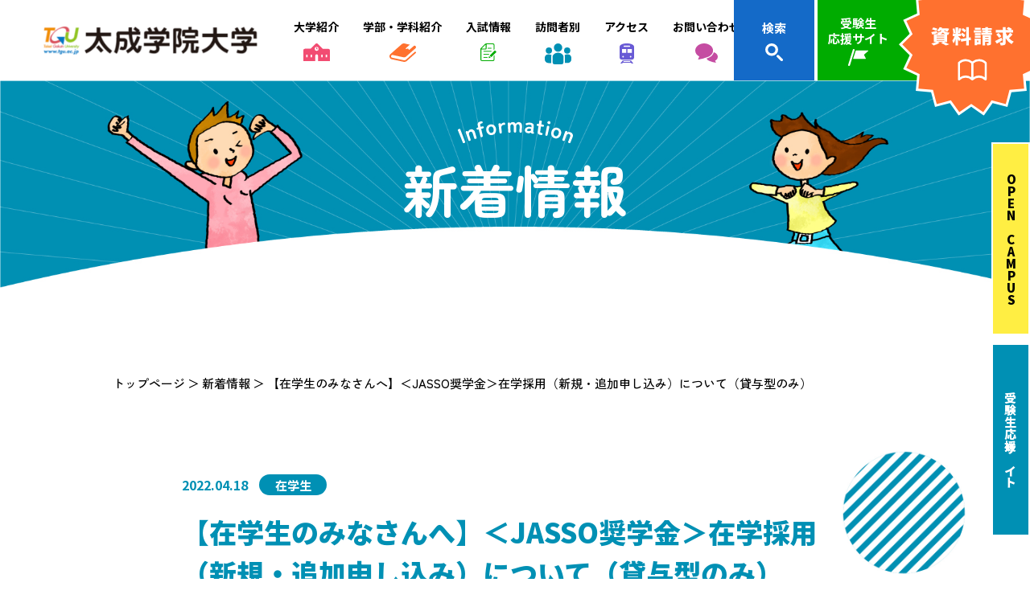

--- FILE ---
content_type: text/html; charset=UTF-8
request_url: https://www.tgu.ac.jp/students/941/
body_size: 8399
content:
<!DOCTYPE html>
<html lang="ja">

<head>
    <!-- Google Tag Manager -->
<script>(function(w,d,s,l,i){w[l]=w[l]||[];w[l].push({'gtm.start':
new Date().getTime(),event:'gtm.js'});var f=d.getElementsByTagName(s)[0],
j=d.createElement(s),dl=l!='dataLayer'?'&l='+l:'';j.async=true;j.src=
'https://www.googletagmanager.com/gtm.js?id='+i+dl;f.parentNode.insertBefore(j,f);
})(window,document,'script','dataLayer','GTM-MXCL2H6');</script>
<!-- End Google Tag Manager -->
  <!--- 2022/4/22追加　infoCloud閲覧情報取得のためのタグ　--->
<script type="text/javascript" src="//www9.infoclipper.net/infohp_js/c11ai43.js" charset="UTF-8"></script>
<script type="text/javascript" src="//www9.infoclipper.net/infohp_js/fpAnalysis.js" charset="UTF-8"></script>
    <meta charset="utf-8" />
  <meta http-equiv="content-script-type" content="text/javascript" />
  <meta http-equiv="content-style-type" content="text/css" />
  <meta http-equiv="pragma" content="no-cache" />
  <title>【在学生のみなさんへ】＜JASSO奨学金＞在学採用（新規・追加申し込み）について（貸与型のみ） ｜ 太成学院大学</title>
  <meta name="keywords" content="太成学院大学,太成,大学,天満学園,看護学部,人間学部,経営学部">
  <meta name="description" content="自分の未来を描こう。「太成学院大学」〒587-8555 大阪府堺市美原区平尾1060-1">
  <meta property="og:locale" content="ja_JP" />
<meta property="og:title" content="【在学生のみなさんへ】＜JASSO奨学金＞在学採用（新規・追加申し込み）について（貸与型のみ） ｜ 太成学院大学" />
<meta property="og:type" content="article" />
<meta property="og:url" content="https://www.tgu.ac.jp/students/941/" />
<meta property="og:site_name" content="【在学生のみなさんへ】＜JASSO奨学金＞在学採用（新規・追加申し込み）について（貸与型のみ） ｜ 太成学院大学" />
<meta property="og:description" content="" />
<meta property="og:image" content="https://www.tgu.ac.jp/cms/wp-content/themes/tgu_ver1/images/ogp.jpg">
  <meta name="twitter:card" content="summary_large_image" />
<meta name="twitter:title" content="【在学生のみなさんへ】＜JASSO奨学金＞在学採用（新規・追加申し込み）について（貸与型のみ） ｜ 太成学院大学" />
<meta name="twitter:description" content="" />
<meta name="twitter:image" content="https://www.tgu.ac.jp/cms/wp-content/themes/tgu_ver1/images/ogp.jpg" />
<meta itemprop="image" content="https://www.tgu.ac.jp/cms/wp-content/themes/tgu_ver1/images/ogp.jpg" />
  <meta name='robots' content='max-image-preview:large' />
<style id='wp-img-auto-sizes-contain-inline-css' type='text/css'>
img:is([sizes=auto i],[sizes^="auto," i]){contain-intrinsic-size:3000px 1500px}
/*# sourceURL=wp-img-auto-sizes-contain-inline-css */
</style>
<style id='wp-block-library-inline-css' type='text/css'>
:root{--wp-block-synced-color:#7a00df;--wp-block-synced-color--rgb:122,0,223;--wp-bound-block-color:var(--wp-block-synced-color);--wp-editor-canvas-background:#ddd;--wp-admin-theme-color:#007cba;--wp-admin-theme-color--rgb:0,124,186;--wp-admin-theme-color-darker-10:#006ba1;--wp-admin-theme-color-darker-10--rgb:0,107,160.5;--wp-admin-theme-color-darker-20:#005a87;--wp-admin-theme-color-darker-20--rgb:0,90,135;--wp-admin-border-width-focus:2px}@media (min-resolution:192dpi){:root{--wp-admin-border-width-focus:1.5px}}.wp-element-button{cursor:pointer}:root .has-very-light-gray-background-color{background-color:#eee}:root .has-very-dark-gray-background-color{background-color:#313131}:root .has-very-light-gray-color{color:#eee}:root .has-very-dark-gray-color{color:#313131}:root .has-vivid-green-cyan-to-vivid-cyan-blue-gradient-background{background:linear-gradient(135deg,#00d084,#0693e3)}:root .has-purple-crush-gradient-background{background:linear-gradient(135deg,#34e2e4,#4721fb 50%,#ab1dfe)}:root .has-hazy-dawn-gradient-background{background:linear-gradient(135deg,#faaca8,#dad0ec)}:root .has-subdued-olive-gradient-background{background:linear-gradient(135deg,#fafae1,#67a671)}:root .has-atomic-cream-gradient-background{background:linear-gradient(135deg,#fdd79a,#004a59)}:root .has-nightshade-gradient-background{background:linear-gradient(135deg,#330968,#31cdcf)}:root .has-midnight-gradient-background{background:linear-gradient(135deg,#020381,#2874fc)}:root{--wp--preset--font-size--normal:16px;--wp--preset--font-size--huge:42px}.has-regular-font-size{font-size:1em}.has-larger-font-size{font-size:2.625em}.has-normal-font-size{font-size:var(--wp--preset--font-size--normal)}.has-huge-font-size{font-size:var(--wp--preset--font-size--huge)}.has-text-align-center{text-align:center}.has-text-align-left{text-align:left}.has-text-align-right{text-align:right}.has-fit-text{white-space:nowrap!important}#end-resizable-editor-section{display:none}.aligncenter{clear:both}.items-justified-left{justify-content:flex-start}.items-justified-center{justify-content:center}.items-justified-right{justify-content:flex-end}.items-justified-space-between{justify-content:space-between}.screen-reader-text{border:0;clip-path:inset(50%);height:1px;margin:-1px;overflow:hidden;padding:0;position:absolute;width:1px;word-wrap:normal!important}.screen-reader-text:focus{background-color:#ddd;clip-path:none;color:#444;display:block;font-size:1em;height:auto;left:5px;line-height:normal;padding:15px 23px 14px;text-decoration:none;top:5px;width:auto;z-index:100000}html :where(.has-border-color){border-style:solid}html :where([style*=border-top-color]){border-top-style:solid}html :where([style*=border-right-color]){border-right-style:solid}html :where([style*=border-bottom-color]){border-bottom-style:solid}html :where([style*=border-left-color]){border-left-style:solid}html :where([style*=border-width]){border-style:solid}html :where([style*=border-top-width]){border-top-style:solid}html :where([style*=border-right-width]){border-right-style:solid}html :where([style*=border-bottom-width]){border-bottom-style:solid}html :where([style*=border-left-width]){border-left-style:solid}html :where(img[class*=wp-image-]){height:auto;max-width:100%}:where(figure){margin:0 0 1em}html :where(.is-position-sticky){--wp-admin--admin-bar--position-offset:var(--wp-admin--admin-bar--height,0px)}@media screen and (max-width:600px){html :where(.is-position-sticky){--wp-admin--admin-bar--position-offset:0px}}

/*# sourceURL=wp-block-library-inline-css */
</style><style id='wp-block-paragraph-inline-css' type='text/css'>
.is-small-text{font-size:.875em}.is-regular-text{font-size:1em}.is-large-text{font-size:2.25em}.is-larger-text{font-size:3em}.has-drop-cap:not(:focus):first-letter{float:left;font-size:8.4em;font-style:normal;font-weight:100;line-height:.68;margin:.05em .1em 0 0;text-transform:uppercase}body.rtl .has-drop-cap:not(:focus):first-letter{float:none;margin-left:.1em}p.has-drop-cap.has-background{overflow:hidden}:root :where(p.has-background){padding:1.25em 2.375em}:where(p.has-text-color:not(.has-link-color)) a{color:inherit}p.has-text-align-left[style*="writing-mode:vertical-lr"],p.has-text-align-right[style*="writing-mode:vertical-rl"]{rotate:180deg}
/*# sourceURL=https://www.tgu.ac.jp/cms/wp-includes/blocks/paragraph/style.min.css */
</style>
<style id='global-styles-inline-css' type='text/css'>
:root{--wp--preset--aspect-ratio--square: 1;--wp--preset--aspect-ratio--4-3: 4/3;--wp--preset--aspect-ratio--3-4: 3/4;--wp--preset--aspect-ratio--3-2: 3/2;--wp--preset--aspect-ratio--2-3: 2/3;--wp--preset--aspect-ratio--16-9: 16/9;--wp--preset--aspect-ratio--9-16: 9/16;--wp--preset--color--black: #000000;--wp--preset--color--cyan-bluish-gray: #abb8c3;--wp--preset--color--white: #ffffff;--wp--preset--color--pale-pink: #f78da7;--wp--preset--color--vivid-red: #cf2e2e;--wp--preset--color--luminous-vivid-orange: #ff6900;--wp--preset--color--luminous-vivid-amber: #fcb900;--wp--preset--color--light-green-cyan: #7bdcb5;--wp--preset--color--vivid-green-cyan: #00d084;--wp--preset--color--pale-cyan-blue: #8ed1fc;--wp--preset--color--vivid-cyan-blue: #0693e3;--wp--preset--color--vivid-purple: #9b51e0;--wp--preset--gradient--vivid-cyan-blue-to-vivid-purple: linear-gradient(135deg,rgb(6,147,227) 0%,rgb(155,81,224) 100%);--wp--preset--gradient--light-green-cyan-to-vivid-green-cyan: linear-gradient(135deg,rgb(122,220,180) 0%,rgb(0,208,130) 100%);--wp--preset--gradient--luminous-vivid-amber-to-luminous-vivid-orange: linear-gradient(135deg,rgb(252,185,0) 0%,rgb(255,105,0) 100%);--wp--preset--gradient--luminous-vivid-orange-to-vivid-red: linear-gradient(135deg,rgb(255,105,0) 0%,rgb(207,46,46) 100%);--wp--preset--gradient--very-light-gray-to-cyan-bluish-gray: linear-gradient(135deg,rgb(238,238,238) 0%,rgb(169,184,195) 100%);--wp--preset--gradient--cool-to-warm-spectrum: linear-gradient(135deg,rgb(74,234,220) 0%,rgb(151,120,209) 20%,rgb(207,42,186) 40%,rgb(238,44,130) 60%,rgb(251,105,98) 80%,rgb(254,248,76) 100%);--wp--preset--gradient--blush-light-purple: linear-gradient(135deg,rgb(255,206,236) 0%,rgb(152,150,240) 100%);--wp--preset--gradient--blush-bordeaux: linear-gradient(135deg,rgb(254,205,165) 0%,rgb(254,45,45) 50%,rgb(107,0,62) 100%);--wp--preset--gradient--luminous-dusk: linear-gradient(135deg,rgb(255,203,112) 0%,rgb(199,81,192) 50%,rgb(65,88,208) 100%);--wp--preset--gradient--pale-ocean: linear-gradient(135deg,rgb(255,245,203) 0%,rgb(182,227,212) 50%,rgb(51,167,181) 100%);--wp--preset--gradient--electric-grass: linear-gradient(135deg,rgb(202,248,128) 0%,rgb(113,206,126) 100%);--wp--preset--gradient--midnight: linear-gradient(135deg,rgb(2,3,129) 0%,rgb(40,116,252) 100%);--wp--preset--font-size--small: 13px;--wp--preset--font-size--medium: 20px;--wp--preset--font-size--large: 36px;--wp--preset--font-size--x-large: 42px;--wp--preset--spacing--20: 0.44rem;--wp--preset--spacing--30: 0.67rem;--wp--preset--spacing--40: 1rem;--wp--preset--spacing--50: 1.5rem;--wp--preset--spacing--60: 2.25rem;--wp--preset--spacing--70: 3.38rem;--wp--preset--spacing--80: 5.06rem;--wp--preset--shadow--natural: 6px 6px 9px rgba(0, 0, 0, 0.2);--wp--preset--shadow--deep: 12px 12px 50px rgba(0, 0, 0, 0.4);--wp--preset--shadow--sharp: 6px 6px 0px rgba(0, 0, 0, 0.2);--wp--preset--shadow--outlined: 6px 6px 0px -3px rgb(255, 255, 255), 6px 6px rgb(0, 0, 0);--wp--preset--shadow--crisp: 6px 6px 0px rgb(0, 0, 0);}:where(.is-layout-flex){gap: 0.5em;}:where(.is-layout-grid){gap: 0.5em;}body .is-layout-flex{display: flex;}.is-layout-flex{flex-wrap: wrap;align-items: center;}.is-layout-flex > :is(*, div){margin: 0;}body .is-layout-grid{display: grid;}.is-layout-grid > :is(*, div){margin: 0;}:where(.wp-block-columns.is-layout-flex){gap: 2em;}:where(.wp-block-columns.is-layout-grid){gap: 2em;}:where(.wp-block-post-template.is-layout-flex){gap: 1.25em;}:where(.wp-block-post-template.is-layout-grid){gap: 1.25em;}.has-black-color{color: var(--wp--preset--color--black) !important;}.has-cyan-bluish-gray-color{color: var(--wp--preset--color--cyan-bluish-gray) !important;}.has-white-color{color: var(--wp--preset--color--white) !important;}.has-pale-pink-color{color: var(--wp--preset--color--pale-pink) !important;}.has-vivid-red-color{color: var(--wp--preset--color--vivid-red) !important;}.has-luminous-vivid-orange-color{color: var(--wp--preset--color--luminous-vivid-orange) !important;}.has-luminous-vivid-amber-color{color: var(--wp--preset--color--luminous-vivid-amber) !important;}.has-light-green-cyan-color{color: var(--wp--preset--color--light-green-cyan) !important;}.has-vivid-green-cyan-color{color: var(--wp--preset--color--vivid-green-cyan) !important;}.has-pale-cyan-blue-color{color: var(--wp--preset--color--pale-cyan-blue) !important;}.has-vivid-cyan-blue-color{color: var(--wp--preset--color--vivid-cyan-blue) !important;}.has-vivid-purple-color{color: var(--wp--preset--color--vivid-purple) !important;}.has-black-background-color{background-color: var(--wp--preset--color--black) !important;}.has-cyan-bluish-gray-background-color{background-color: var(--wp--preset--color--cyan-bluish-gray) !important;}.has-white-background-color{background-color: var(--wp--preset--color--white) !important;}.has-pale-pink-background-color{background-color: var(--wp--preset--color--pale-pink) !important;}.has-vivid-red-background-color{background-color: var(--wp--preset--color--vivid-red) !important;}.has-luminous-vivid-orange-background-color{background-color: var(--wp--preset--color--luminous-vivid-orange) !important;}.has-luminous-vivid-amber-background-color{background-color: var(--wp--preset--color--luminous-vivid-amber) !important;}.has-light-green-cyan-background-color{background-color: var(--wp--preset--color--light-green-cyan) !important;}.has-vivid-green-cyan-background-color{background-color: var(--wp--preset--color--vivid-green-cyan) !important;}.has-pale-cyan-blue-background-color{background-color: var(--wp--preset--color--pale-cyan-blue) !important;}.has-vivid-cyan-blue-background-color{background-color: var(--wp--preset--color--vivid-cyan-blue) !important;}.has-vivid-purple-background-color{background-color: var(--wp--preset--color--vivid-purple) !important;}.has-black-border-color{border-color: var(--wp--preset--color--black) !important;}.has-cyan-bluish-gray-border-color{border-color: var(--wp--preset--color--cyan-bluish-gray) !important;}.has-white-border-color{border-color: var(--wp--preset--color--white) !important;}.has-pale-pink-border-color{border-color: var(--wp--preset--color--pale-pink) !important;}.has-vivid-red-border-color{border-color: var(--wp--preset--color--vivid-red) !important;}.has-luminous-vivid-orange-border-color{border-color: var(--wp--preset--color--luminous-vivid-orange) !important;}.has-luminous-vivid-amber-border-color{border-color: var(--wp--preset--color--luminous-vivid-amber) !important;}.has-light-green-cyan-border-color{border-color: var(--wp--preset--color--light-green-cyan) !important;}.has-vivid-green-cyan-border-color{border-color: var(--wp--preset--color--vivid-green-cyan) !important;}.has-pale-cyan-blue-border-color{border-color: var(--wp--preset--color--pale-cyan-blue) !important;}.has-vivid-cyan-blue-border-color{border-color: var(--wp--preset--color--vivid-cyan-blue) !important;}.has-vivid-purple-border-color{border-color: var(--wp--preset--color--vivid-purple) !important;}.has-vivid-cyan-blue-to-vivid-purple-gradient-background{background: var(--wp--preset--gradient--vivid-cyan-blue-to-vivid-purple) !important;}.has-light-green-cyan-to-vivid-green-cyan-gradient-background{background: var(--wp--preset--gradient--light-green-cyan-to-vivid-green-cyan) !important;}.has-luminous-vivid-amber-to-luminous-vivid-orange-gradient-background{background: var(--wp--preset--gradient--luminous-vivid-amber-to-luminous-vivid-orange) !important;}.has-luminous-vivid-orange-to-vivid-red-gradient-background{background: var(--wp--preset--gradient--luminous-vivid-orange-to-vivid-red) !important;}.has-very-light-gray-to-cyan-bluish-gray-gradient-background{background: var(--wp--preset--gradient--very-light-gray-to-cyan-bluish-gray) !important;}.has-cool-to-warm-spectrum-gradient-background{background: var(--wp--preset--gradient--cool-to-warm-spectrum) !important;}.has-blush-light-purple-gradient-background{background: var(--wp--preset--gradient--blush-light-purple) !important;}.has-blush-bordeaux-gradient-background{background: var(--wp--preset--gradient--blush-bordeaux) !important;}.has-luminous-dusk-gradient-background{background: var(--wp--preset--gradient--luminous-dusk) !important;}.has-pale-ocean-gradient-background{background: var(--wp--preset--gradient--pale-ocean) !important;}.has-electric-grass-gradient-background{background: var(--wp--preset--gradient--electric-grass) !important;}.has-midnight-gradient-background{background: var(--wp--preset--gradient--midnight) !important;}.has-small-font-size{font-size: var(--wp--preset--font-size--small) !important;}.has-medium-font-size{font-size: var(--wp--preset--font-size--medium) !important;}.has-large-font-size{font-size: var(--wp--preset--font-size--large) !important;}.has-x-large-font-size{font-size: var(--wp--preset--font-size--x-large) !important;}
/*# sourceURL=global-styles-inline-css */
</style>

<style id='classic-theme-styles-inline-css' type='text/css'>
/*! This file is auto-generated */
.wp-block-button__link{color:#fff;background-color:#32373c;border-radius:9999px;box-shadow:none;text-decoration:none;padding:calc(.667em + 2px) calc(1.333em + 2px);font-size:1.125em}.wp-block-file__button{background:#32373c;color:#fff;text-decoration:none}
/*# sourceURL=/wp-includes/css/classic-themes.min.css */
</style>
<link rel="canonical" href="https://www.tgu.ac.jp/students/941/" />
<link rel='shortlink' href='https://www.tgu.ac.jp/?p=941' />
    <link rel="shortcut icon" href="https://www.tgu.ac.jp/cms/wp-content/themes/tgu_ver1/images/tgu_favicon.ico">
  <link rel="stylesheet" href="https://cdnjs.cloudflare.com/ajax/libs/animate.css/4.1.1/animate.min.css" />
  <link rel="stylesheet" href="https://www.tgu.ac.jp/cms/wp-content/themes/tgu_ver1/css/reset.css?1769262464" />
  <link rel="stylesheet" href="https://www.tgu.ac.jp/cms/wp-content/themes/tgu_ver1/css/all.css?1769262464" />
    <script src="https://ajax.googleapis.com/ajax/libs/jquery/3.4.0/jquery.min.js"></script>

      <script src="https://www.tgu.ac.jp/cms/wp-content/themes/tgu_ver1/js/default.js"></script>
  
      <link rel="stylesheet" href="https://www.tgu.ac.jp/cms/wp-content/themes/tgu_ver1/css/page.css?1769262464" />
    <script src="https://www.tgu.ac.jp/cms/wp-content/themes/tgu_ver1/js/page.js"></script>
  </head>

<body class="page" >
  <!-- Google Tag Manager (noscript) -->
<noscript><iframe src="https://www.googletagmanager.com/ns.html?id=GTM-MXCL2H6"
height="0" width="0" style="display:none;visibility:hidden"></iframe></noscript>
<!-- End Google Tag Manager (noscript) -->
  <header>
    <div class="header_inr">
      <div class="logo"><a href="https://www.tgu.ac.jp"><img src="https://www.tgu.ac.jp/cms/wp-content/themes/tgu_ver1/images/cmn/logo.png" alt="" /></a></div>
      <div id="gnavBtn">
        <div class="btn-inr">
          <span></span>
          <span></span>
          <span></span>
        </div>
      </div>
      <nav>
        <div class="nav-inr">
          <div class="nav-btn schoolinfo submenu_wrap">
            <span class="s_gnavibtn">大学紹介</span>
            <div class="submenu_container">
              <div class="submenu_inr">
                <ul>
                  <li><a href="https://www.tgu.ac.jp/greeting">学長挨拶</a></li>
                  <li><a href="https://www.tgu.ac.jp/history">理念・沿革</a></li>
                  <li><a href="https://www.tgu.ac.jp/policy">教育方針</a></li>
                  <li><a href="https://www.tgu.ac.jp/category/media">メディア・ニュースリリース</a></li>
                  <li><a href="https://www.tgu.ac.jp/disclosure">情報公開</a></li>
                  <li><a href="https://www.tgu.ac.jp/data/">DATAで見る太成学院大学</a></li>
                  <li>キャンパスマップ
                    <ul>
                      <li><a href="https://www.tgu.ac.jp/campus_map/facilities">美原キャンパス</a></li>
                      <li><a href="https://www.tgu.ac.jp/campus_map/sports">清滝スポーツ施設</a></li>
                      <li><a href="https://www.tgu.ac.jp/campus_map/sports/#konoike">鴻池スポーツ施設</a></li>
                    </ul>
                  </li>
                  <li>キャリアサポート
                    <ul>
                      <li><a href="https://www.tgu.ac.jp/career-design">就職サポート</a></li>
                      <li><a href="https://www.tgu.ac.jp/career-design/license-support">教職・教育支援センター</a></li>
                      <li><a href="https://www.tgu.ac.jp/career-design/employment-list">就職実績</a></li>
                      <li><a href="https://www.tgu.ac.jp/career-design/business">人事採用ご担当の皆様へ</a></li>
                    </ul>
                  </li>
                </ul>
                <ul>
                  <li>学生生活
                    <ul>
                      <li><a href="https://www.tgu.ac.jp/club">クラブ・サークル</a></li>
                      <li><a href="https://www.tgu.ac.jp/event">学生生活・イベント</a></li>
                      <li><a href="https://www.tgu.ac.jp/campus-life">学生寮</a></li>
                    </ul>
                  </li>
                  <li><a href="https://www.tgu.ac.jp/message/">卒業生たちからの応援メッセージ</a></li>
                  <li><a href="https://www.tgu.ac.jp/scholarship">学費・奨学金制度</a></li>
                  <li><a href="https://www.tgu.ac.jp/opencollege">オープンカレッジ</a></li>
                  <li><a href="https://www.tgu.ac.jp/achieve">教員紹介</a></li>
                  <li><a href="https://www.tgu.ac.jp/certificates">各種証明書発行の手続きについて</a></li>
                  <li><a href="https://www.tgu.ac.jp/privacypolicy">プライバシーポリシー</a></li>
                  <li><a href="https://temma-g.jp/" target="_blank">学校法人　天満学園</a></li>
                </ul>
              </div>
            </div>
          </div>
          <div class="nav-btn faculty submenu_wrap">
            <span class="s_gnavibtn">学部・学科紹介</span>
            <div class="submenu_container">
              <div class="submenu_inr">
                <ul>
                  <li><a href="https://www.tgu.ac.jp/faculty/human">人間学部</a>
                    <ul>
                      <li><a href="https://www.tgu.ac.jp/faculty/human/child">人間学部子ども発達学科</a></li>
                      <li><a href="https://www.tgu.ac.jp/faculty/human/health">人間学部健康スポーツ学科</a></li>
                      <li><a href="https://www.tgu.ac.jp/faculty/human/psychology">人間学部心理カウンセリング学科</a></li>
                    </ul>
                  </li>
                  <li><a href="https://www.tgu.ac.jp/faculty/nursing/nursing">看護学部 看護学科</a></li>
                  <li><a href="https://www.tgu.ac.jp/faculty/management/business">経営学部 現代ビジネス学科</a></li>
                </ul>
              </div>
            </div>
          </div>
          <div class="nav-btn entrance submenu_wrap">
            <span class="s_gnavibtn">入試情報</span>
            <div class="submenu_container">
              <div class="submenu_inr">
                <ul>
                  <li><a href="https://nyushi.tgu.ac.jp/point/" target="_blank">入試制度</a></li>
                  <li><a href="https://nyushi.tgu.ac.jp/schedule/" target="_blank">入試スケジュール</a></li>
                  <li><a href="https://e-apply.jp/ds/tgu/" target="_blank">ネット出願</a></li>
                </ul>
              </div>
            </div>
          </div>
          <div class="nav-btn visitor submenu_wrap">
            <span class="s_gnavibtn">訪問者別</span>
            <div class="submenu_container">
              <div class="submenu_inr">
                <ul>
                  <li><a href="https://www.tgu.ac.jp/visitor/student">在学生の方</a></li>
                  <li><a href="https://www.tgu.ac.jp/visitor/graduate">卒業生の方</a></li>
                  <li><a href="https://nyushi.tgu.ac.jp/" target="_blank">受験生の方</a></li>
                </ul>
              </div>
            </div>
          </div>
          <div class="nav-btn access"><a href="https://www.tgu.ac.jp/access"><span>アクセス</span></a></div>
          <div class="nav-btn contact"><a href="https://www.tgu.ac.jp/contact"><span>お問い合わせ</span></a></div>
        </div>
        <div class="r_btnbox">
          <div class="btn search">
            <div class="searchbtn">検索</div>
            <div class="searchbox">
              <div class="searchbox_inr">
                <form role="search" method="get" class="search-form" action="https://www.tgu.ac.jp/">
	<input type="text" class="search-field" placeholder="サイト内検索" value="" name="s" /><input type="submit" value="">
</form>
              </div>
            </div>
          </div>
          <div class="btn entrancesite"><a href="https://nyushi.tgu.ac.jp/" target="_blank">受験生<br>応援サイト</a></div>
          <div class="btn sp-requestinfo"><a href="https://nyushi.tgu.ac.jp/pamphlet/" target="_blank">資料請求</a></div>
        </div><!--/r_btnbox-->
        <div class="requestinfo"><a href="https://nyushi.tgu.ac.jp/pamphlet/" target="_blank">
            <img src="https://www.tgu.ac.jp/cms/wp-content/themes/tgu_ver1/images/cmn/icon_requestinfo.svg" alt="資料請求" class="pcver" />
            <img src="https://www.tgu.ac.jp/cms/wp-content/themes/tgu_ver1/images/cmn/sp/icon_requestinfo.svg" alt="資料請求" class="spver" />
          </a></div>
      </nav>
    </div><!--/header_inr-->
  </header>

  <div id="fixednavi">
    <div class="f_navi_inner">
      <div class="item">
        <p><a href="https://nyushi.tgu.ac.jp/open-campus/" target="_blank">OPEN CAMPUS</a></p>
      </div>
      <div class="item">
        <p><a href="https://nyushi.tgu.ac.jp/" target="_blank">受験生応援サイト</a></p>
      </div>
    </div>
  </div>

  <div class="overlayWrap"></div><!-- single-default.php -->

<div class="wrapper wrap_blue">
  <main>
          <section class="pagetitle information">
        <h1>新着情報</h1>
      </section>
        <div class="breadcrumb">
      <ul class="inner">
        <li><a href="https://www.tgu.ac.jp">トップページ</a></li>
        <li><a href="https://www.tgu.ac.jp/topicslist">新着情報</a></li>
        <li>【在学生のみなさんへ】＜JASSO奨学金＞在学採用（新規・追加申し込み）について（貸与型のみ）</li>
      </ul>
    </div>
    <div class="main_container single">
      <div class="inner">
        <div class="article_head">
          <p class="date">2022.04.18</p>
          <ul class="categorylabel">
                          <li><a href="https://www.tgu.ac.jp/category/students/">在学生</a></li>                      </ul>
        </div>
        <article>
          <h2>【在学生のみなさんへ】＜JASSO奨学金＞在学採用（新規・追加申し込み）について（貸与型のみ）</h2>
          <div class="text">
            
<p>在学生のみなさんへ】＜JASSO奨学金＞在学採用（新規・追加申し込み）について（貸与型のみ）</p>



<p>下記のとおり、日本学生支援機構奨学金の令和4年度在学採用（新規・追加申し込み）の<br>申し込み受付を行います。（貸与型のみ）<br>（申し込み受付は、春（一次）及び秋（二次）ですが、秋は２種のみの場合があります）<br>申し込み書類は、学生サービス課窓口で受け付け後、配付します。<br>申し込む方は必ず期間内に学生サービス課まで来てください。</p>



<p>※すでに貸与を受けられている方（追加、変更のない方）、<br>　１年生で予約採用で採用されている方（追加、変更のない方）は対象ではありません。<br>※１年生ですでに高校で予約した方で、さらに追加で申し込まれる方、<br>　１年～４年で新規で申し込まれる方、貸与種別を変える方、は必ず申し込みをしてください。<br>例）　第一種を採用候補者となっており（または現在貸与中）第二種を追加で借りたい。</p>



<p>●対　象：　全学年<br>●申し込み書類配布期間：2022年4月18日（月）～4月27日（水）</p>



<p>【注意事項】<br>・既に受けている「種別」の奨学金は、申し込みできません。<br>（今とは別の種別には、申し込み可能。）　　　　　　※「種別」＝第一種または第二種<br>・奨学金は、申し込み者の全員が採用とはなりません。<br>・奨学金は「貸与」です。　貸与終了後、必ず返還しなければなりません。<br>※「貸与」＝　借りること。よって、貰えるわけではないので、返さなくてはいけません。</p>



<p>学生サービス課</p>
          </div>
          
          <div class="single-navi blue">
            <div class="prev">
                              <a href="https://www.tgu.ac.jp/news/897/">前へ</a>
                          </div>
            <div class="next">
                              <a href="https://www.tgu.ac.jp/news/858/">次へ</a>
                          </div>
          </div>
          <div class="morebtn01 blue"><a href="https://www.tgu.ac.jp/topicslist">一覧へ戻る</a></div>
        </article>
      </div>
    </div>
  </main>

  <script type="speculationrules">
{"prefetch":[{"source":"document","where":{"and":[{"href_matches":"/*"},{"not":{"href_matches":["/cms/wp-*.php","/cms/wp-admin/*","/cms/wp-content/uploads/*","/cms/wp-content/*","/cms/wp-content/plugins/*","/cms/wp-content/themes/tgu_ver1/*","/*\\?(.+)"]}},{"not":{"selector_matches":"a[rel~=\"nofollow\"]"}},{"not":{"selector_matches":".no-prefetch, .no-prefetch a"}}]},"eagerness":"conservative"}]}
</script>

	<div id="pagetop"><img src="https://www.tgu.ac.jp/cms/wp-content/themes/tgu_ver1/images/cmn/icon_pagetop.svg" alt="" /></div>

	<div class="official_account">
		<div class="inner">
			<div class="official_account_title"><img src="https://www.tgu.ac.jp/cms/wp-content/themes/tgu_ver1/images/cmn/icon_official_account.svg" alt="Official Account" /></div>
			<ul>
				<li class="line"><a href="https://line.naver.jp/ti/p/%40tgu." target="_blank"><img src="https://www.tgu.ac.jp/cms/wp-content/themes/tgu_ver1/images/cmn/icon_line_black.svg" alt="" /></a></li>
				<li class="instagram"><a href="https://www.instagram.com/taisei_gakuin_university/" target="_blank"><img src="https://www.tgu.ac.jp/cms/wp-content/themes/tgu_ver1/images/cmn/icon_instagram_black.svg" alt="" /></a></li>
				<li class="tiktok_icon"><a href="https://www.tiktok.com/@taiseigakuin" target="_blank"><img src="https://www.tgu.ac.jp/cms/wp-content/themes/tgu_ver1/images/cmn/icon_tiktok_black.svg" alt="" /></a></li>
				<li class="youtube"><a href="https://www.youtube.com/channel/UCQkU3nEgh2QK9EaHfu9Ga6w" target="_blank"><img src="https://www.tgu.ac.jp/cms/wp-content/themes/tgu_ver1/images/cmn/icon_youtube_black.svg" alt="" /></a></li>
			</ul>
		</div>
	</div>

	<footer class="gtm_footer">
		<div class="inner flex-center sp-wrap">
			<div class="tgu">
				<p>学校法人 天満学園</p>
				<p>太成学院大学</p>
			</div>
			<div class="address">
				<p>〒587-8555 大阪府堺市美原区平尾1060-1</p>
				<p class="tel">072-362-3731</p>
			</div>
		</div>
		<p class="copyright">Copyright©2023 Taisei Gakuin University. <br class="spver">All Rights Reserved.</p>
	</footer>
     </div>

<script type="text/javascript" src="//www9.infoclipper.net/infohp_js/c11ai43.js" charset="UTF-8"></script>
<script type="text/javascript" src="//www9.infoclipper.net/infohp_js/fpAnalysis.js" charset="UTF-8"></script>
</body>

</html>

--- FILE ---
content_type: text/css
request_url: https://www.tgu.ac.jp/cms/wp-content/themes/tgu_ver1/css/all.css?1769262464
body_size: 7581
content:
@charset "UTF-8";
/* ----------------------------------------------------
	sassを使用しています。css編集の際はご注意ください。
	compass/scss
---------------------------------------------------- */
@import url("https://fonts.googleapis.com/css2?family=Noto+Sans+JP:wght@100..900&display=swap");
@import url("https://fonts.googleapis.com/css2?family=Noto+Serif+JP&display=swap");
@import url("https://fonts.googleapis.com/css2?family=Zen+Maru+Gothic:wght@300;400;500;700;900&display=swap");
@import url("https://fonts.googleapis.com/css2?family=Zen+Kaku+Gothic+New:wght@300;400;500;700;900&display=swap");
@import url("https://fonts.googleapis.com/css2?family=Madimi+One&display=swap");
/* ----------------------------------------------------
base
---------------------------------------------------- */
html,
body {
  padding: 0;
  margin: 0;
  font-family: "Zen Kaku Gothic New", sans-serif;
  font-size: 15px;
  font-weight: 500;
  line-height: 1.8;
  color: #000;
  background: url(../images/cmn/bg_logo.jpg);
}

img {
  max-width: 100%;
  height: auto;
  border: 0;
}

ul {
  list-style: none;
  box-sizing: border-box;
}
ul li {
  box-sizing: border-box;
}

/* ----------------------------------------------------
selection
---------------------------------------------------- */
::selection {
  background: #f6f6f6;
  color: #666;
}

::-moz-selection {
  background: #f6f6f6;
  color: #666;
}

/* ----------------------------------------------------
link
---------------------------------------------------- */
a {
  color: #000;
  text-decoration: none;
  transition: 0.2s ease-in-out;
}
a:visited {
  text-decoration: none;
  color: #000;
}
a:hover {
  color: #000;
  opacity: 0.6;
}
a:active {
  color: #000;
}

/* ----------------------------------------------------
set
---------------------------------------------------- */
.flex,
.flex_img {
  display: flex;
}
.flex.list li,
.flex_img.list li {
  margin-right: 26px;
}
.flex .flex_item,
.flex_img .flex_item {
  margin-right: 30px;
}

.flex_img {
  align-items: flex-start;
}
.flex_img img {
  margin-right: 20px;
}
@media (max-width: 599px) {
  .flex_img.sp-wrap img {
    margin-bottom: 20px;
    margin-right: 0;
    max-width: 100%;
    width: 100%;
    height: auto;
  }
}

.flex-btw {
  display: flex;
  justify-content: space-between;
}
.flex-btw.flex_column_3 {
  flex-wrap: wrap;
}
.flex-btw.flex_column_3:after {
  content: "";
  display: block;
  width: 32%;
}
.flex-btw.flex_column_4 {
  flex-wrap: wrap;
}
.flex-btw.flex_column_4:before {
  content: "";
  display: block;
  width: 24%;
  order: 1;
}
.flex-btw.flex_column_4:after {
  content: "";
  display: block;
  width: 24%;
}
.flex-btw.flex_column_4 .flex_item:nth-child(n + 5) {
  margin-top: 30px;
}

.align-center {
  align-items: center;
}

.flex-center {
  display: flex;
  justify-content: center;
}
.flex-center .contentsbtn {
  margin-left: 10px;
  margin-right: 10px;
}
@media (max-width: 599px) {
  .flex-center .contentsbtn {
    margin-left: 0;
    margin-right: 0;
  }
}
.flex-center + .text {
  margin-top: 30px;
}
.flex-center .imgbox {
  margin: 0 3px;
}
.flex-center .imgbox + .imgbox {
  margin-top: 0 !important;
}

.flex_item p + .imgbox,
.flex_item p + .flex-center,
.flex_item p + .flex-btw {
  margin-top: 30px;
}

.flex_column_2 .flex_item {
  width: 48%;
}

.flex_column_3 .flex_item {
  width: 32%;
}

.flex_column_4 .flex_item {
  width: 24%;
}

.wrap {
  flex-wrap: wrap;
}

@media (max-width: 599px) {
  .sp-wrap {
    flex-wrap: wrap;
  }
  .sp-wrap .flex_item {
    margin-top: 30px;
    width: 100%;
  }
  .sp-wrap.flex_column_3 img {
    max-width: 100%;
    width: 100%;
    height: auto;
  }
  .sp-wrap.flex_column_3:after {
    content: none;
  }
  .sp-wrap.flex_column_4 img {
    max-width: 100%;
    width: 100%;
    height: auto;
  }
  .sp-wrap.flex_column_4:before {
    content: none;
  }
  .sp-wrap.flex_column_4:after {
    content: none;
  }
  .sp-wrap .box-r {
    width: 100%;
  }
  .sp-wrap .box-r .contentsbtn {
    min-height: initial;
  }
  .sp-wrap .box-r .cb-s {
    width: 100%;
  }
}

.fl_img {
  margin: 0 20px 20px 0;
  float: left;
}
@media (max-width: 599px) {
  .fl_img {
    margin: 0 0 20px 0;
    float: none;
    text-align: center;
  }
}
.fl_img + p {
  margin-top: 0 !important;
}

.fr_img {
  margin: 0 0 20px 20px;
  float: right;
}
@media (max-width: 599px) {
  .fr_img {
    margin: 0 0 20px 0;
    float: none;
    text-align: center;
  }
}
.fr_img + p {
  margin-top: 0 !important;
}

.img_border {
  border: 1px solid #bfbfbf;
}

.clebox {
  overflow: hidden;
}
.clebox + .clebox {
  margin-top: 30px;
}

.imgbox {
  line-height: 0;
}
.imgbox + .text,
.imgbox + .imgbox,
.imgbox + .flex {
  margin-top: 30px;
}
.imgbox + p {
  margin-top: 20px;
}

.img-widmax img {
  width: 100%;
  max-width: 100%;
  height: auto;
}

@media (max-width: 599px) {
  .img-widmax-sp img {
    width: 100%;
    max-width: 100%;
    height: auto;
  }
}

.mb0 {
  margin-bottom: 0 !important;
}

.center {
  text-align: center !important;
}
@media (max-width: 599px) {
  .center.sp-left {
    text-align: left !important;
  }
}

.right {
  text-align: right !important;
}

.left {
  text-align: left !important;
}

.bold {
  font-weight: bold !important;
}

.ltxt {
  font-size: 140%;
  font-weight: bold;
}

small {
  font-size: 80%;
}
small.symbol {
  position: relative;
  top: -4px;
}

.underline {
  text-decoration: underline;
}

.indent1 {
  padding-left: 16px;
  text-indent: -16px;
}

.black {
  color: #000 !important;
}

.pink1 {
  color: #f24c72 !important;
}

.purple1 {
  color: #c54ca2 !important;
}

.purple2 {
  color: #685ad5 !important;
}

.orange1 {
  color: #ff712f !important;
}

.green1 {
  color: #00ac00 !important;
}

.green2 {
  color: #7ac307 !important;
}

.red {
  color: #f02424 !important;
}

.mb20 {
  margin-bottom: 20px;
}
@media (max-width: 599px) {
  .mb20 {
    margin-bottom: 4.267vw;
  }
}

.mb30 {
  margin-bottom: 30px;
}
@media (max-width: 599px) {
  .mb30 {
    margin-bottom: 5.333vw;
  }
}

.mb40 {
  margin-bottom: 40px;
}
@media (max-width: 599px) {
  .mb40 {
    margin-bottom: 8vw;
  }
}

.mb50 {
  margin-bottom: 50px;
}
@media (max-width: 599px) {
  .mb50 {
    margin-bottom: 10.667vw;
  }
}

@media (max-width: 599px) {
  .pcver {
    display: none;
  }
}

.spver {
  display: none;
}
@media (max-width: 599px) {
  .spver {
    display: block;
  }
}

/* ----------------------------------------------------
link set
---------------------------------------------------- */
.pdf-link:before {
  content: "";
  display: inline-block;
  width: 21px;
  height: 27px;
  margin-right: 6px;
  position: relative;
  top: 3px;
}
@media (max-width: 599px) {
  .pdf-link:before {
    width: 5.6vw;
    height: 7.2vw;
  }
}

/* ----------------------------------------------------
title
---------------------------------------------------- */
.main_container {
  padding: 30px 0 140px 0;
}
@media (max-width: 599px) {
  .main_container {
    padding-top: 16vw;
  }
}
.main_container h2 {
  margin-bottom: 30px;
  font-size: 34px;
  line-height: 1.5;
  font-weight: 900;
  font-family: "Noto Sans JP", sans-serif;
  text-align: center;
}
@media (max-width: 599px) {
  .main_container h2 {
    font-size: 7.467vw;
    font-feature-settings: "palt";
    line-height: 1.3;
  }
}
.main_container h3 {
  margin-bottom: 20px;
  font-size: 26px;
  line-height: 1.5;
  font-weight: bold;
  font-family: "Noto Sans JP", sans-serif;
  text-align: center;
}
@media (max-width: 599px) {
  .main_container h3 {
    font-size: 6.4vw;
    font-feature-settings: "palt";
    line-height: 1.3;
  }
}
.main_container h4 {
  margin-bottom: 10px;
  font-size: 20px;
  line-height: 1.5;
  font-weight: bold;
  font-family: "Noto Sans JP", sans-serif;
  text-align: center;
}
@media (max-width: 599px) {
  .main_container h4 {
    font-size: 4.8vw;
    font-feature-settings: "palt";
    line-height: 1.3;
  }
}
.main_container h5 {
  margin-bottom: 10px;
  font-size: 18px;
  line-height: 1.5;
  font-weight: bold;
  font-family: "Noto Sans JP", sans-serif;
  text-align: center;
}
@media (max-width: 599px) {
  .main_container h5 {
    font-size: 4.267vw;
    font-feature-settings: "palt";
    line-height: 1.3;
  }
}

/* ----------------------------------------------------
fixednavi
---------------------------------------------------- */
#fixednavi {
  position: fixed;
  top: 177px;
  right: 0;
  z-index: 20;
}
@media (max-width: 599px) {
  #fixednavi {
    top: 70px;
    left: 0;
  }
}
@media (max-width: 599px) {
  #fixednavi .f_navi_inner {
    display: flex;
    align-items: center;
  }
}
#fixednavi .f_navi_inner .item {
  width: 48px;
  height: 240px;
}
@media (max-width: 599px) {
  #fixednavi .f_navi_inner .item {
    width: 50%;
    height: 48px;
  }
}
#fixednavi .f_navi_inner .item + .item {
  margin-top: 10px;
}
@media (max-width: 599px) {
  #fixednavi .f_navi_inner .item + .item {
    margin-top: 0;
  }
}
#fixednavi .f_navi_inner .item + .item a {
  color: #fff;
  background: #0090b4;
}
@media (max-width: 599px) {
  #fixednavi .f_navi_inner .item + .item a {
    border-left: 0;
  }
}
#fixednavi .f_navi_inner .item a {
  width: 100%;
  height: 100%;
  display: flex;
  align-items: center;
  justify-content: center;
  background: #ffee43;
  border: 2px solid #fff;
}
#fixednavi .f_navi_inner .item p {
  width: 100%;
  height: 100%;
  -ms-writing-mode: tb-rl;
  -webkit-writing-mode: vertical-rl;
  -o-writing-mode: vertical-rl;
  writing-mode: vertical-rl;
  text-orientation: upright;
  font-family: "Noto Sans JP", sans-serif;
  font-weight: 900;
}
@media (max-width: 599px) {
  #fixednavi .f_navi_inner .item p {
    -ms-writing-mode: lr-tb;
    -webkit-writing-mode: horizontal-tb;
    -o-writing-mode: horizontal-tb;
    writing-mode: horizontal-tb;
  }
}

/* ----------------------------------------------------
main
---------------------------------------------------- */
.wrapper {
  margin: 100px auto 0 auto;
  width: 1800px;
  background: #fff;
}
@media (max-width: 1800px) {
  .wrapper {
    width: 100%;
    overflow: hidden;
  }
}
@media (max-width: 1024px) {
  .wrapper {
    margin-top: 118px;
  }
}

.inner {
  margin-left: auto;
  margin-right: auto;
  width: 1000px;
}
@media (max-width: 1000px) {
  .inner {
    width: 80%;
  }
}
@media (max-width: 599px) {
  .inner {
    margin: 0 25px;
    width: auto;
  }
}
.inner .l-navi {
  width: 260px;
}
@media (max-width: 599px) {
  .inner .l-navi {
    margin-top: 60px;
    width: 100%;
    order: 2;
  }
}
.inner .l-navi > .l-navibox {
  padding: 16px 24px;
  font-family: "Noto Sans JP", sans-serif;
  font-weight: bold;
  border-radius: 30px;
  background: #fff;
}
.inner .l-navi > .l-navibox a {
  padding: 16px 0;
  display: block;
}
.inner .l-navi > .l-navibox .human a {
  padding: 8px 0 4px 0;
  color: #ff712f;
}
.inner .l-navi > .l-navibox .human ul {
  margin: 0 0 10px 16px;
}
.inner .l-navi > .l-navibox .human ul a {
  padding: 4px 0;
}
.inner .l-navi > .l-navibox .nursing a {
  color: #f24c72;
}
.inner .l-navi > .l-navibox .business a {
  color: #7ac307;
}
.inner .r-contents {
  width: 688px;
}
@media (max-width: 1024px) {
  .inner .r-contents {
    width: 100%;
  }
}
@media (max-width: 599px) {
  .inner .r-contents {
    order: 1;
  }
}
.inner .r-contents h2,
.inner .r-contents h3,
.inner .r-contents h4 {
  text-align: left;
}
@media (max-width: 599px) {
  .inner .r-contents h2,
  .inner .r-contents h3,
  .inner .r-contents h4 {
    text-align: center;
  }
}
.inner .r-contents .text {
  width: auto;
}

main {
  display: block;
}

/* ----------------------------------------------------
header
---------------------------------------------------- */
header {
  margin: 0 auto;
  position: fixed;
  top: 0;
  right: 0;
  left: 0;
  width: 1800px;
  height: 100px;
  z-index: 100;
  background: #fff;
}
@media (max-width: 1800px) {
  header {
    width: 100%;
  }
}
@media (max-width: 1024px) {
  header {
    height: 70px;
  }
}
header .header_inr {
  padding: 0 0 0 45px;
  display: flex;
  align-items: center;
  height: 100%;
}
@media (max-width: 1024px) {
  header .header_inr {
    padding-left: 1.563vw;
  }
}
@media (max-width: 599px) {
  header .header_inr {
    padding-left: 4.267vw;
    position: relative;
  }
}
header .logo {
  margin-right: 25px;
  line-height: 0;
}
@media (max-width: 599px) {
  header .logo {
    margin-right: 0;
  }
}
header .logo img {
  width: 280px;
  height: auto;
}
@media (max-width: 599px) {
  header .logo img {
    width: 219px;
  }
}
@media (max-width: 1024px) {
  header nav {
    width: 400px;
    height: 100vh;
    transition: 0.2s ease-in-out;
    position: absolute;
    top: 0;
    right: calc((100% - 70px) * -1);
    bottom: 0;
    z-index: 80;
    background: #fff;
    display: flex;
    flex-direction: column;
    overflow-y: auto;
    overflow-x: hidden;
  }
  header nav.open-menu {
    padding-bottom: 40vw;
    right: 0;
  }
}
@media (max-width: 599px) {
  header nav {
    width: calc(100% - 70px);
  }
}
header nav .nav-inr {
  display: flex;
}
@media (max-width: 1024px) {
  header nav .nav-inr {
    padding: 9.766vw 3.906vw;
    display: block;
  }
}
@media (max-width: 599px) {
  header nav .nav-inr {
    padding: 13.333vw 4.267vw 0 4.267vw;
  }
}
header nav .nav-btn {
  margin: 0 15px;
  font-family: "Noto Sans JP", sans-serif;
  font-size: 14px;
  font-weight: bold;
}
@media (max-width: 1024px) {
  header nav .nav-btn {
    margin: 0 0 20px 0;
    font-size: 18px;
  }
}
@media (max-width: 599px) {
  header nav .nav-btn {
    margin: 0 0 8vw 0;
    font-size: 4.8vw;
  }
}
header nav .nav-btn a {
  display: flex;
  flex-direction: column;
  justify-content: space-between;
  text-align: center;
}
@media (max-width: 1024px) {
  header nav .nav-btn a {
    padding-left: 40px;
    display: block;
    text-align: left;
  }
}
@media (max-width: 599px) {
  header nav .nav-btn a {
    padding-left: 11.2vw;
  }
}
header nav .nav-btn a:after {
  content: "";
  display: block;
  margin: 8px auto 0 auto;
}
@media (max-width: 1024px) {
  header nav .nav-btn a:after {
    content: none;
  }
}
header nav .schoolinfo:after {
  background: url(../images/cmn/navi_icon_schoolinfo.svg) center center/100% no-repeat;
  width: 33px;
  height: 22px;
}
@media (max-width: 1024px) {
  header nav .schoolinfo {
    background: url(../images/cmn/navi_icon_schoolinfo.svg) left top 5px/33px no-repeat;
  }
}
@media (max-width: 599px) {
  header nav .schoolinfo {
    background: url(../images/cmn/navi_icon_schoolinfo.svg) left top 1.6vw/7.733vw no-repeat;
  }
}
header nav .faculty:after {
  background: url(../images/cmn/navi_icon_faculty.svg) center center/100% no-repeat;
  width: 33px;
  height: 23px;
}
@media (max-width: 1024px) {
  header nav .faculty {
    background: url(../images/cmn/navi_icon_faculty.svg) left top 2px/33px no-repeat;
  }
}
@media (max-width: 599px) {
  header nav .faculty {
    background: url(../images/cmn/navi_icon_faculty.svg) left top 2.133vw/7.733vw no-repeat;
  }
}
header nav .entrance:after {
  background: url(../images/cmn/navi_icon_entrance.svg) center center/100% no-repeat;
  width: 20px;
  height: 22px;
}
@media (max-width: 1024px) {
  header nav .entrance {
    background: url(../images/cmn/navi_icon_entrance.svg) center left 6px/24px no-repeat;
  }
}
@media (max-width: 599px) {
  header nav .entrance {
    background: url(../images/cmn/navi_icon_entrance.svg) left 1.6vw top 1.867vw/5.333vw no-repeat;
  }
}
header nav .visitor:after {
  background: url(../images/cmn/navi_icon_visitor.svg) center center/100% no-repeat;
  width: 33px;
  height: 26px;
}
@media (max-width: 1024px) {
  header nav .visitor {
    background: url(../images/cmn/navi_icon_visitor.svg) left top 4px/33px no-repeat;
  }
}
@media (max-width: 599px) {
  header nav .visitor {
    background: url(../images/cmn/navi_icon_visitor.svg) left top 1.6vw/7.733vw no-repeat;
  }
}
header nav .access a:after {
  background: url(../images/cmn/navi_icon_access.svg) center center/100% no-repeat;
  width: 18px;
  height: 25px;
}
@media (max-width: 1024px) {
  header nav .access a {
    background: url(../images/cmn/navi_icon_access.svg) center left 8px/20px no-repeat;
  }
}
@media (max-width: 599px) {
  header nav .access a {
    background: url(../images/cmn/navi_icon_access.svg) center left 1.867vw/4.267vw no-repeat;
  }
}
header nav .contact a:after {
  background: url(../images/cmn/navi_icon_contact.svg) center center/100% no-repeat;
  width: 28px;
  height: 24px;
}
@media (max-width: 1024px) {
  header nav .contact a {
    background: url(../images/cmn/navi_icon_contact.svg) center left/28px no-repeat;
  }
}
@media (max-width: 599px) {
  header nav .contact a {
    background: url(../images/cmn/navi_icon_contact.svg) center left/6.667vw no-repeat;
  }
}
header nav .submenu_wrap {
  position: relative;
  transition: 0.2s ease-in-out;
  cursor: pointer;
}
@media (max-width: 1024px) {
  header nav .submenu_wrap .s_gnavibtn {
    padding-left: 40px;
  }
}
@media (max-width: 599px) {
  header nav .submenu_wrap .s_gnavibtn {
    padding-left: 11.2vw;
    display: block;
  }
}
header nav .submenu_wrap:hover > span + .submenu_container {
  opacity: 1;
  visibility: visible;
}
header nav .submenu_wrap:after {
  content: "";
  display: block;
  margin: 8px auto 0 auto;
}
@media (max-width: 1024px) {
  header nav .submenu_wrap:after {
    content: none;
  }
}
header nav .submenu_wrap.schoolinfo .submenu_container {
  width: 580px;
}
@media (max-width: 599px) {
  header nav .submenu_wrap.schoolinfo .submenu_container {
    width: 100%;
  }
}
header nav .submenu_wrap.schoolinfo .submenu_container .submenu_inr {
  display: flex;
  justify-content: space-between;
}
@media (max-width: 599px) {
  header nav .submenu_wrap.schoolinfo .submenu_container .submenu_inr {
    display: block;
  }
}
header nav .submenu_wrap.schoolinfo .submenu_container .submenu_inr ul {
  width: 48%;
}
@media (max-width: 599px) {
  header nav .submenu_wrap.schoolinfo .submenu_container .submenu_inr ul {
    width: 100%;
  }
}
header nav .submenu_wrap.schoolinfo .submenu_container .submenu_inr ul li ul {
  width: auto;
}
header nav .submenu_wrap.schoolinfo .submenu_container:before {
  background: url(../images/cmn/icon_gnavi_balloon_pink.svg) left 8% center/13px no-repeat;
}
header nav .submenu_wrap.schoolinfo .submenu_container .submenu_inr {
  border: 2px solid #f24c72;
}
@media (max-width: 1024px) {
  header nav .submenu_wrap.schoolinfo .submenu_container .submenu_inr {
    border: 0;
  }
}
header nav .submenu_wrap.schoolinfo .submenu_container .submenu_inr:after {
  border: 2px solid #f24c72;
}
header nav .submenu_wrap.schoolinfo .submenu_container .submenu_inr li:before {
  color: #f24c72;
}
header nav .submenu_wrap.faculty .submenu_container:before {
  background: url(../images/cmn/icon_gnavi_balloon_orange.svg) left 24% center/13px no-repeat;
}
header nav .submenu_wrap.faculty .submenu_container .submenu_inr {
  border: 2px solid #ff712f;
}
@media (max-width: 1024px) {
  header nav .submenu_wrap.faculty .submenu_container .submenu_inr {
    border: 0;
  }
}
header nav .submenu_wrap.faculty .submenu_container .submenu_inr:after {
  border: 2px solid #ff712f;
}
header nav .submenu_wrap.faculty .submenu_container .submenu_inr li:before {
  color: #ff712f;
}
header nav .submenu_wrap.entrance .submenu_container {
  left: -48px;
}
header nav .submenu_wrap.entrance .submenu_container:before {
  background: url(../images/cmn/icon_gnavi_balloon_green.svg) left 24% center/13px no-repeat;
}
header nav .submenu_wrap.entrance .submenu_container .submenu_inr {
  border: 2px solid #7ac307;
}
@media (max-width: 1024px) {
  header nav .submenu_wrap.entrance .submenu_container .submenu_inr {
    border: 0;
  }
}
header nav .submenu_wrap.entrance .submenu_container .submenu_inr:after {
  border: 2px solid #7ac307;
}
header nav .submenu_wrap.entrance .submenu_container .submenu_inr li:before {
  color: #7ac307;
}
header nav .submenu_wrap.visitor .submenu_container:before {
  background: url(../images/cmn/icon_gnavi_balloon_blue.svg) left 18% center/13px no-repeat;
}
header nav .submenu_wrap.visitor .submenu_container .submenu_inr {
  border: 2px solid #0090b4;
}
@media (max-width: 1024px) {
  header nav .submenu_wrap.visitor .submenu_container .submenu_inr {
    border: 0;
  }
}
header nav .submenu_wrap.visitor .submenu_container .submenu_inr:after {
  border: 2px solid #0090b4;
}
header nav .submenu_wrap.visitor .submenu_container .submenu_inr li:before {
  color: #0090b4;
}
header .submenu_inr {
  padding: 26px 26px 20px 26px;
  background: #fff;
  font-family: "Noto Sans JP", sans-serif;
  font-size: 16px;
  line-height: 1.5;
  font-weight: bold;
  border-radius: 26px;
  position: relative;
}
@media (max-width: 1024px) {
  header .submenu_inr {
    padding: 0;
    border-radius: 0;
  }
}
@media (max-width: 599px) {
  header .submenu_inr {
    font-size: 4.267vw;
  }
}
@media (max-width: 1024px) {
  header .submenu_inr li {
    margin-top: 16px;
  }
}
header .submenu_inr li a {
  display: block;
  text-align: left;
}
@media (max-width: 1024px) {
  header .submenu_inr li a {
    padding: 0;
  }
}
header .submenu_inr li > ul {
  padding: 0;
  margin: 10px 0 4px 18px;
  border: 0 !important;
  background: none;
}
@media (max-width: 599px) {
  header .submenu_inr li > ul {
    margin: 0 0 0 4.267vw;
  }
}
header .submenu_inr li > ul:after {
  content: none;
}
header .submenu_inr li > ul li {
  display: flex;
}
header .submenu_inr li > ul li:before {
  content: "◆";
}
header .submenu_inr:after {
  content: "";
  display: block;
  width: 100%;
  height: 100%;
  background: #fff;
  border-radius: 26px;
  position: absolute;
  z-index: -1;
  right: -6px;
  bottom: -6px;
  box-sizing: border-box;
}
@media (max-width: 1024px) {
  header .submenu_inr:after {
    content: none;
  }
}
header .submenu_container {
  visibility: hidden;
  opacity: 0;
  top: 60px;
  left: -30px;
  position: absolute;
  z-index: 30;
  width: 300px;
  transition: none;
  cursor: auto;
}
@media (max-width: 1024px) {
  header .submenu_container {
    padding-left: 40px;
    opacity: 1;
    visibility: visible;
    display: none;
    position: static;
    width: auto;
  }
}
@media (max-width: 599px) {
  header .submenu_container {
    padding-left: 11.2vw;
  }
}
header .submenu_container:hover {
  opacity: 1;
}
header .submenu_container:before {
  content: "";
  display: block;
  width: 100%;
  height: 16px;
  position: relative;
  top: 2px;
  z-index: 10;
}
@media (max-width: 1024px) {
  header .submenu_container:before {
    content: none;
  }
}

.r_btnbox {
  padding-right: 120px;
  font-family: "Noto Sans JP", sans-serif;
  font-size: 15px;
  line-height: 1.3;
  color: #fff;
  font-weight: bold;
  height: 100px;
  display: flex;
  align-items: center;
  justify-content: flex-end;
  position: fixed;
  top: 0;
  right: 0;
  z-index: 100;
}
@media (max-width: 1024px) {
  .r_btnbox {
    padding-right: 0;
    position: static;
    justify-content: flex-start;
    bottom: 0;
  }
}
.r_btnbox .btn {
  margin-right: 4px;
  width: 100px;
  height: 100%;
  display: flex;
  flex-direction: column;
  align-items: center;
  justify-content: center;
  text-align: center;
}
@media (max-width: 1024px) {
  .r_btnbox .btn {
    margin-right: 0;
  }
}
@media (max-width: 599px) {
  .r_btnbox .btn {
    height: 100px;
  }
}
.r_btnbox .search {
  position: relative;
  height: 100%;
  background: #146ac8;
  cursor: pointer;
}
@media (max-width: 1024px) {
  .r_btnbox .search {
    width: 30%;
  }
}
@media (max-width: 599px) {
  .r_btnbox .search {
    width: 100%;
  }
}
.r_btnbox .searchbtn {
  transition: 0.2s ease-in-out;
}
.r_btnbox .searchbtn:hover {
  opacity: 0.6;
}
.r_btnbox .searchbtn:after {
  content: "";
  display: block;
  background: url(../images/cmn/icon_search_white.svg) center center/100% no-repeat;
  width: 22px;
  height: 22px;
  margin: 10px auto 0 auto;
}
.r_btnbox .searchbox {
  position: absolute;
  top: 80px;
  right: 0;
  cursor: auto;
  z-index: 110;
  opacity: 0;
  visibility: hidden;
}
@media (max-width: 1024px) {
  .r_btnbox .searchbox {
    top: auto;
    left: 10px;
    bottom: 60px;
  }
  .r_btnbox .searchbox:after {
    content: "";
    display: block;
    width: 100%;
    height: 16px;
    position: relative;
    top: -2px;
    z-index: 10;
    background: url(../images/cmn/icon_gnavi_balloon_blue2.svg) right 24% center/13px no-repeat;
    transform: rotate(180deg);
  }
}
.r_btnbox .searchbox.open-search {
  opacity: 1;
  visibility: visible;
}
.r_btnbox .searchbox:hover {
  opacity: 1;
}
.r_btnbox .searchbox:before {
  content: "";
  display: block;
  width: 100%;
  height: 16px;
  position: relative;
  top: 2px;
  z-index: 10;
  background: url(../images/cmn/icon_gnavi_balloon_blue2.svg) right 24% center/13px no-repeat;
}
@media (max-width: 1024px) {
  .r_btnbox .searchbox:before {
    content: none;
  }
}
.r_btnbox .searchbox input {
  height: 32px;
  border: 0;
  box-sizing: border-box;
}
@media (max-width: 1024px) {
  .r_btnbox .searchbox input {
    height: 38px;
  }
}
.r_btnbox .searchbox input[type="text"] {
  padding: 0 10px;
  width: 212px;
  font-family: "Noto Sans JP", sans-serif;
  border: 2px solid #146ac8;
  border-right: 0;
  border-radius: 100px 0 0 100px;
}
.r_btnbox .searchbox input[type="submit"] {
  width: 40px;
  color: #fff;
  background: url(../images/cmn/icon_search_white.svg) center center/22px no-repeat #146ac8;
  border-radius: 0 100px 100px 0;
  cursor: pointer;
}
.r_btnbox .searchbox_inr {
  display: flex;
  align-items: center;
  justify-content: center;
  width: 293px;
  height: 84px;
  border-radius: 26px;
  border: 2px solid #146ac8;
  background: #fff;
}
@media (max-width: 1024px) {
  .r_btnbox .searchbox_inr {
    height: 100px;
  }
}
.r_btnbox .searchbox_inr:after {
  content: "";
  width: 289px;
  height: 80px;
  border-radius: 26px;
  border: 2px solid #146ac8;
  background: #fff;
  position: absolute;
  bottom: -4px;
  z-index: -1;
}
@media (max-width: 1024px) {
  .r_btnbox .searchbox_inr:after {
    top: -4px;
    bottom: auto;
    height: 100px;
  }
}
.r_btnbox .entrancesite {
  width: 140px;
  background: #00ac00;
}
@media (max-width: 1024px) {
  .r_btnbox .entrancesite {
    width: 70%;
  }
}
@media (max-width: 599px) {
  .r_btnbox .entrancesite {
    width: 100%;
  }
}
.r_btnbox .entrancesite a {
  margin-right: auto;
  display: flex;
  flex-direction: column;
  align-items: center;
  justify-content: center;
  width: 100px;
  height: 100%;
  color: #fff;
  background: #00ac00;
}
@media (max-width: 599px) {
  .r_btnbox .entrancesite a {
    margin-left: auto;
  }
}
.r_btnbox .entrancesite a:after {
  content: "";
  display: block;
  background: url(../images/cmn/icon_entrance_white.svg) center center/100% no-repeat;
  width: 25px;
  height: 21px;
  margin: 4px auto 0 auto;
}
.r_btnbox .sp-requestinfo {
  display: none;
}
@media (max-width: 599px) {
  .r_btnbox .sp-requestinfo {
    width: 100%;
    display: block;
  }
  .r_btnbox .sp-requestinfo a {
    width: 100%;
    height: 100%;
    display: flex;
    flex-direction: column;
    justify-content: center;
    align-items: center;
    color: #fff;
    font-weight: bold;
    background: #ff712f;
  }
  .r_btnbox .sp-requestinfo a:after {
    content: "";
    display: block;
    background: url(../images/cmn/icon_book.svg) center center/100% no-repeat;
    width: 25px;
    height: 19px;
    margin: 4px auto 0 auto;
  }
}

.requestinfo {
  position: fixed;
  z-index: 100;
  top: -33px;
  right: -17px;
  line-height: 0;
}
@media (max-width: 1024px) {
  .requestinfo {
    position: absolute;
    top: auto;
    right: -30px;
    bottom: -40px;
  }
}
@media (max-width: 599px) {
  .requestinfo {
    display: none;
  }
}
.requestinfo img {
  width: 180px;
  height: auto;
}
@media (max-width: 599px) {
  .requestinfo img {
    width: 133px;
  }
}
.requestinfo a:hover {
  opacity: 1;
}

/* gnavBtn
--------------------------- */
#gnavBtn {
  display: none;
}
@media (max-width: 1024px) {
  #gnavBtn {
    display: block;
    position: fixed;
    top: 0;
    right: 0;
    z-index: 60;
    width: 70px;
    height: 70px;
    background: #ff712f;
    transition: 0.2s ease-in-out;
  }
  #gnavBtn .btn-inr {
    position: relative;
    margin: 0 auto;
    width: 23px;
    height: 100%;
    z-index: 10;
  }
  #gnavBtn .btn-inr span {
    position: absolute;
    right: 0;
    left: 0;
    width: 100%;
    height: 1px;
    display: block;
    background: #fff;
    transition: 0.2s ease-in-out;
  }
  #gnavBtn .btn-inr span:first-child {
    top: 26px;
  }
  #gnavBtn .btn-inr span:nth-child(2) {
    top: 34px;
  }
  #gnavBtn .btn-inr span:nth-child(3) {
    top: 42px;
  }
  #gnavBtn.open {
    right: 400px;
  }
  #gnavBtn.open .btn-inr span:first-child {
    top: 34px;
    transform: rotate(45deg);
  }
  #gnavBtn.open .btn-inr span:nth-child(2) {
    left: 50%;
    width: 0;
  }
  #gnavBtn.open .btn-inr span:nth-child(3) {
    top: 34px;
    transform: rotate(-45deg);
  }
}
@media (max-width: 599px) {
  #gnavBtn.open {
    right: calc(100% - 70px);
  }
}

/* fixed
--------------------------- */
.fixed {
  overflow: hidden;
  width: 100%;
  height: 100%;
}

/* overlay
--------------------------- */
.overlayWrap {
  position: fixed;
  top: 0;
  left: 0;
  right: 0;
  bottom: 0;
  width: 100%;
  height: 100vh;
  z-index: 20;
  background: rgba(0, 0, 0, 0.6);
  display: none;
}

/* ----------------------------------------------------
article
---------------------------------------------------- */
.main_container.single {
  margin-top: 70px;
}
.main_container.single > .inner {
  margin-left: auto;
  margin-right: auto;
  width: 828px;
}
@media (max-width: 1024px) {
  .main_container.single > .inner {
    width: 80%;
  }
}
.main_container.single article h2,
.main_container.single article h3,
.main_container.single article h4 {
  text-align: left;
}
.main_container.single article .text {
  width: auto;
}
.main_container.single article .text a {
  color: #146ac8;
  text-decoration: underline;
}
.main_container.single .article_head {
  margin-bottom: 20px;
}

.archivelist {
  margin-left: auto;
  margin-right: auto;
  width: 826px;
}
@media (max-width: 1024px) {
  .archivelist {
    width: 100%;
  }
}
.archivelist > .item {
  display: flex;
  align-items: center;
  height: 82px;
  border-top: 1px solid #bfbfbf;
}
@media (max-width: 1024px) {
  .archivelist > .item {
    padding: 28px 0;
    flex-wrap: wrap;
    height: auto;
  }
}
.archivelist > .item:last-child {
  border-bottom: 1px solid #bfbfbf;
}
.archivelist > .item.search {
  flex-wrap: wrap;
}
.archivelist > .item .medialink {
  color: #f24c72;
  text-decoration: underline;
}

.article_head {
  display: flex;
  align-items: center;
  font-family: "Noto Sans JP", sans-serif;
  line-height: 1.5;
}
.article_head p.date {
  color: #0090b4;
  font-size: 16px;
  font-weight: 700;
}
.article_head p.nubmer {
  width: 150px;
}

.article_title,
.searchtitle {
  font-size: 15px;
  line-height: 1.7;
  font-weight: 700;
}
@media (max-width: 599px) {
  .article_title,
  .searchtitle {
    margin-top: 13px;
    width: 100%;
  }
}
.article_title .pdf-link:before,
.searchtitle .pdf-link:before {
  width: 16px;
  height: 20px;
}
.article_title span.br,
.searchtitle span.br {
  display: block;
}

.searchtitle {
  width: 100%;
}

.categorylabel {
  margin: 0 14px;
  font-family: "Noto Sans JP", sans-serif;
  line-height: 1.3;
}
.categorylabel li {
  width: 84px;
  height: 26px;
}
.categorylabel li a {
  width: 100%;
  height: 100%;
  font-size: 15px;
  font-weight: 700;
  color: #fff;
  display: flex;
  align-items: center;
  justify-content: center;
  background: #0090b4;
  text-align: center;
  border-radius: 100px;
}
.categorylabel li.news a {
  background: #ff712f;
}
.categorylabel li.admissions a {
  background: #00ac00;
}
.categorylabel li.students a {
  background: #c54ca2;
}
.categorylabel li.alumni a {
  background: #146ac8;
}
.categorylabel li.new_exam a {
  background: #ffee43;
  color: #000;
}

/* ----------------------------------------------------
btn
---------------------------------------------------- */
.morebtn01 {
  margin: 70px auto;
  width: 200px;
  height: 50px;
  font-size: 18px;
  line-height: 1.3;
  font-weight: bold;
  font-family: "Zen Maru Gothic", sans-serif;
  position: relative;
  z-index: 1;
}
.morebtn01 a {
  padding-top: 10px;
  height: 100%;
  color: #fff;
  display: block;
  text-align: center;
  border-radius: 100px;
}
.morebtn01 a:hover {
  opacity: 1;
}
.morebtn01 a:after {
  content: "";
  display: block;
  width: 200px;
  height: 50px;
  border-radius: 100px;
  position: absolute;
  top: 2px;
  right: -6px;
  z-index: -1;
}
.morebtn01.blue a {
  background: #0090b4;
  border: 2px solid #0090b4;
}
.morebtn01.blue a:hover {
  color: #0090b4;
  background: #fff;
  border: 2px solid #0090b4;
}
.morebtn01.blue a:after {
  border: 2px solid #0090b4;
}
.morebtn01.purple1 a {
  color: #fff !important;
  text-decoration: none !important;
  background: #c54ca2;
}
.morebtn01.purple1 a:after {
  border: 2px solid #c54ca2;
}
.morebtn01.pink1 a {
  background: #f24c72;
  border: 2px solid #f24c72;
}
.morebtn01.pink1 a:hover {
  color: #f24c72;
  background: #fff;
  border: 2px solid #f24c72;
}
.morebtn01.pink1 a:after {
  border: 2px solid #f24c72;
}

.morebtn_black01 {
  margin: 0 auto;
  width: 260px;
  height: 65px;
  font-size: 26px;
  line-height: 1.3;
  font-weight: bold;
  font-family: "Zen Maru Gothic", sans-serif;
  position: relative;
  z-index: 2;
}
.morebtn_black01 a {
  padding-top: 10px;
  height: 100%;
  color: #fff;
  display: block;
  text-align: center;
  border-radius: 100px;
  background: #000;
  border: 2px solid #000;
}
.morebtn_black01 a:hover {
  opacity: 1;
  color: #000;
  background: #fff;
}
.morebtn_black01 a:after {
  content: "";
  display: block;
  width: 260px;
  height: 65px;
  background: #fff;
  border-radius: 100px;
  border: 2px solid #000;
  position: absolute;
  top: 2px;
  right: -6px;
  z-index: -1;
}

.morebtn_black02 {
  margin: 0 auto;
  width: 208px;
  height: 52px;
  font-size: 21px;
  line-height: 1.3;
  font-weight: bold;
  font-family: "Zen Maru Gothic", sans-serif;
  position: relative;
  z-index: 2;
}
@media (max-width: 599px) {
  .morebtn_black02 {
    font-size: 26px;
    width: 260px;
    height: 65px;
  }
}
.morebtn_black02 a {
  padding-top: 8px;
  height: 100%;
  color: #fff;
  display: block;
  text-align: center;
  border-radius: 100px;
  background: #000;
  border: 2px solid #000;
}
.morebtn_black02 a:hover {
  opacity: 1;
  color: #000;
  background: #fff;
}
.morebtn_black02 a:after {
  content: "";
  display: block;
  width: 208px;
  height: 52px;
  background: #fff;
  border-radius: 100px;
  border: 2px solid #000;
  position: absolute;
  top: 2px;
  right: -6px;
  z-index: -1;
}
@media (max-width: 599px) {
  .morebtn_black02 a:after {
    width: 260px;
    height: 65px;
  }
}

.contentsbtn {
  margin-bottom: 20px;
  width: 418px;
  height: 46px;
  font-family: "Noto Sans JP", sans-serif;
  font-size: 20px;
  line-height: 1.3;
  font-weight: bold;
  position: relative;
  font-feature-settings: "palt";
  z-index: 1;
}
@media (max-width: 599px) {
  .contentsbtn {
    font-size: 5.067vw;
    line-height: 1.2;
    width: 100%;
    height: auto;
    min-height: 48px;
  }
}
.contentsbtn a {
  padding: 0 24px;
  height: 100%;
  display: flex;
  align-items: center;
  background: #fff;
  border-radius: 100px;
}
@media (max-width: 599px) {
  .contentsbtn a {
    padding: 6px 16px 6px 50px;
  }
}
.contentsbtn a:hover {
  opacity: 1;
}
.contentsbtn a:after {
  content: "";
  display: block;
  position: absolute;
  z-index: -1;
  right: -4px;
  bottom: -4px;
  height: 42px;
  border-radius: 100px;
}
@media (max-width: 599px) {
  .contentsbtn a:after {
    height: 100%;
  }
}
.contentsbtn.cb-s {
  width: 307px;
}
@media (max-width: 599px) {
  .contentsbtn.cb-s {
    width: 100%;
  }
}
.contentsbtn.cb-s a:after {
  width: 100%;
}
.contentsbtn.cb-l {
  width: 418px;
}
@media (max-width: 599px) {
  .contentsbtn.cb-l {
    width: 100%;
  }
}
.contentsbtn.cb-l a:after {
  width: 100%;
}
.contentsbtn.cb-auto {
  width: auto;
}
@media (max-width: 599px) {
  .contentsbtn.cb-auto {
    width: 100%;
  }
}
@media (max-width: 599px) {
  .contentsbtn.cb-auto a {
    width: 100%;
  }
}
.contentsbtn.cb-auto a:after {
  width: 100%;
}
.contentsbtn.cb-box {
  width: 393px;
  height: 112px;
}
@media (max-width: 599px) {
  .contentsbtn.cb-box {
    width: 100%;
    height: auto;
  }
}
.contentsbtn.cb-box a {
  padding: 0 24px 0 56px;
  display: flex;
  flex-direction: column;
  align-items: flex-start;
  justify-content: center;
  height: 100%;
  border-radius: 23px;
}
@media (max-width: 599px) {
  .contentsbtn.cb-box a {
    padding-top: 10px;
    padding-bottom: 10px;
  }
}
.contentsbtn.cb-box a span {
  margin-bottom: 4px;
  display: inline-block;
  font-size: 16px;
}
.contentsbtn.cb-box a p {
  padding-left: 20px;
  text-indent: -20px;
}
.contentsbtn.cb-box a p:before {
  content: "■";
  color: #0090b4;
  transition: 0.2s ease-in-out;
}
.contentsbtn.cb-box a:after {
  width: 391px;
  height: 112px;
  right: -4px;
  bottom: -4px;
  border-radius: 23px;
}
@media (max-width: 599px) {
  .contentsbtn.cb-box a:after {
    width: 100%;
    height: 100%;
    border-radius: 6.133vw;
  }
}
.contentsbtn.cb-box a:hover p:before {
  color: #fff;
}
.contentsbtn.cb-box.pagelink a:before,
.contentsbtn.cb-box.blank a:before,
.contentsbtn.cb-box.pdf a:before,
.contentsbtn.cb-box.access a:before {
  content: none !important;
}
.contentsbtn.document a:before {
  content: "";
  display: block;
  width: 25px;
  height: 27px;
  margin-right: 10px;
  transition: 0.2s ease-in-out;
}
@media (max-width: 599px) {
  .contentsbtn.document a:before {
    content: none;
  }
}
.contentsbtn.pagelink a:before {
  content: "";
  display: block;
  width: 18px;
  height: 32px;
  margin-right: 10px;
  transition: 0.2s ease-in-out;
}
@media (max-width: 599px) {
  .contentsbtn.pagelink a:before {
    content: none;
  }
}
.contentsbtn.access a:before {
  content: "";
  display: block;
  width: 20px;
  height: 30px;
  margin-right: 10px;
  transition: 0.2s ease-in-out;
}
@media (max-width: 599px) {
  .contentsbtn.access a:before {
    content: none;
  }
}
.contentsbtn.blank a:before {
  content: "";
  display: block;
  width: 24px;
  height: 24px;
  margin-right: 10px;
  transition: 0.2s ease-in-out;
}
@media (max-width: 599px) {
  .contentsbtn.blank a:before {
    content: none;
  }
}
.contentsbtn.pdf a:before {
  content: "";
  display: block;
  width: 21px;
  height: 27px;
  margin-right: 10px;
  transition: 0.2s ease-in-out;
}
@media (max-width: 599px) {
  .contentsbtn.pdf a:before {
    content: none;
  }
}

/* ----------------------------------------------------
table
---------------------------------------------------- */
table {
  margin: 0 0 30px 0;
  border-collapse: separate;
  border-spacing: 4px;
  width: 100%;
  font-size: 20px;
  line-height: 1.5;
  fontt-weight: bold;
  background: #fff;
}
table th {
  padding: 8px 16px;
  color: #fff;
  font-family: "Noto Sans JP", sans-serif;
  text-align: center;
}
table th.pink {
  background: #f24c72 !important;
}
table th.orange {
  background: #ff712f !important;
}
table th.green {
  background: #7ac307 !important;
}
table th.purple {
  background: #c54ca2 !important;
}
table th.gray {
  background: #40474f !important;
}
table td {
  padding: 8px 16px;
  text-align: center;
}
table td.pink {
  background: #fbc9d5 !important;
}
table td.orange {
  background: #ffd4c1 !important;
}
table td.green {
  background: #d7edb5 !important;
}
table td.purple {
  background: #e8e6f9 !important;
}
table td.gray {
  background: #f1f1f1 !important;
}
table td span.endlabel {
  display: block;
  font-size: 80%;
  font-weight: bold;
  color: #f02424;
}
table.pink th {
  background: #f24c72;
}
table.pink td {
  background: #fbc9d5;
}
table.orange th {
  background: #ff712f;
}
table.orange td {
  background: #ffd4c1;
}
table.green th {
  background: #7ac307;
}
table.green td {
  background: #d7edb5;
}
table.purple th {
  background: #c54ca2;
}
table.purple td {
  background: #e8e6f9;
}
table .middle {
  vertical-align: middle;
}
table.opencollege th {
  font-size: 18px;
}
table.opencollege td {
  font-size: 18px;
}

.schedule {
  margin: 0 0 30px 0;
  border-collapse: separate;
  border-spacing: 1px;
  width: 100%;
  font-size: 12px;
  line-height: 1.3;
  background: #f24c72;
}
.schedule tr:nth-child(odd) td {
  background: #fef1f4;
}
.schedule tr:nth-child(even) td {
  background: #fff;
}
.schedule th {
  padding: 2px 4px;
  font-weight: bold;
  text-align: center;
  vertical-align: middle;
  background: #f5708e !important;
}
.schedule td {
  padding: 2px 4px;
  font-weight: 700;
  text-align: center;
  vertical-align: middle;
  background: #fff;
  height: 70px;
}
.schedule td:first-child {
  font-size: 13px;
  color: #f24c72;
  font-weight: bold;
}
.schedule td.h-auto {
  height: auto;
}
.schedule td ul li {
  padding-bottom: 5px;
  margin-bottom: 5px;
  border-bottom: 1px dotted #f24c72;
}
.schedule td ul li:last-child {
  margin-bottom: 0;
  border-bottom: 0;
}
.schedule .bgwhite {
  background: #fff !important;
}

@media (max-width: 599px) {
  .tablewrap {
    overflow-x: scroll;
  }
  .tablewrap > table {
    width: 1000px;
  }
}

.wid5 {
  width: 5%;
}

.wid10 {
  width: 10%;
}

.wid15 {
  width: 15%;
}

.wid20 {
  width: 20%;
}

.wid100 {
  width: 100%;
}

/* ----------------------------------------------------
pagetop
---------------------------------------------------- */
#pagetop {
  position: fixed;
  right: 130px;
  bottom: 100px;
  line-height: 0;
  cursor: pointer;
  z-index: 20;
}
@media (max-width: 599px) {
  #pagetop {
    right: 25px;
    bottom: 25px;
  }
}
#pagetop img {
  width: 67px;
  height: auto;
}

/* ----------------------------------------------------
official_account
---------------------------------------------------- */
.official_account {
  background: url(../images/cmn/bg_circle_stripe_purple.png) bottom -100px right 218px/165px no-repeat;
}
@media (max-width: 599px) {
  .official_account {
    background: url(../images/cmn/bg_circle_stripe_purple.png) bottom -57px right -36px/116px no-repeat;
  }
}
.official_account .inner {
  padding-bottom: 170px;
  background: url(../images/cmn/ill_footer.jpg) top center no-repeat;
}
@media (max-width: 599px) {
  .official_account .inner {
    padding-bottom: 186px;
    margin: 0;
    background: url(../images/cmn/sp/ill_footer.jpg) center center/100% no-repeat;
  }
}
.official_account_title {
  padding-top: 20px;
  margin-bottom: 30px;
  line-height: 0;
  text-align: center;
}
.official_account_title img {
  width: 298px;
  height: auto;
}
@media (max-width: 599px) {
  .official_account_title img {
    width: 270px;
  }
}
.official_account ul {
  display: flex;
  align-items: center;
  justify-content: center;
}
.official_account ul li {
  margin: 0 20px;
  line-height: 0;
}
.official_account ul .line img {
  width: 45px;
  height: auto;
}
.official_account ul .instagram img {
  width: 40px;
  height: auto;
}
.official_account ul .youtube img {
  width: 48px;
  height: auto;
}
.official_account ul .tiktok_icon img {
  width: 40px;
  height: auto;
}

/* ----------------------------------------------------
footer
---------------------------------------------------- */
footer {
  padding: 70px 0 20px 0;
  font-family: "Noto Sans JP", sans-serif;
  color: #fff;
  background: url(../images/cmn/logo_footer.svg) top 32px center/227px no-repeat #c54ca2;
}
@media (max-width: 599px) {
  footer {
    padding: 50px 0 40px 0;
    background: url(../images/cmn/logo_footer.svg) top 80px center/227px no-repeat #c54ca2;
  }
}
footer .inner {
  margin-bottom: 84px;
}
@media (max-width: 599px) {
  footer .inner {
    text-align: center;
  }
}
footer p {
  font-size: 16px;
  font-weight: 700;
}
footer p.tel:before {
  content: "";
  display: inline-block;
  background: url(../images/cmn/icon_tel_white.svg) center center/100% no-repeat;
  width: 15px;
  height: 11px;
  margin-right: 3px;
}
footer p.copyright {
  text-align: center;
  font-family: "Zen Kaku Gothic New", sans-serif;
  font-size: 12px;
  font-weight: 500;
}
footer .tgu {
  margin-right: 30px;
}
@media (max-width: 599px) {
  footer .tgu {
    margin: 0 0 20px 0;
  }
}
footer .tgu p {
  line-height: 1.2;
}
footer .tgu p:nth-child(2) {
  font-size: 30px;
}


--- FILE ---
content_type: text/css
request_url: https://www.tgu.ac.jp/cms/wp-content/themes/tgu_ver1/css/page.css?1769262464
body_size: 9651
content:
@charset "UTF-8";
/* ----------------------------------------------------
	sassを使用しています。css編集の際はご注意ください。
	compass/scss
---------------------------------------------------- */
@import url("https://fonts.googleapis.com/css2?family=Noto+Sans+JP:wght@100..900&display=swap");
@import url("https://fonts.googleapis.com/css2?family=Noto+Serif+JP&display=swap");
@import url("https://fonts.googleapis.com/css2?family=Zen+Maru+Gothic:wght@300;400;500;700;900&display=swap");
@import url("https://fonts.googleapis.com/css2?family=Zen+Kaku+Gothic+New:wght@300;400;500;700;900&display=swap");
@import url("https://fonts.googleapis.com/css2?family=Madimi+One&display=swap");
/* ----------------------------------------------------
base
---------------------------------------------------- */
.pagetitle {
  padding-top: 3.286vw;
  min-height: 363px;
  display: flex;
  flex-direction: column;
  align-items: center;
  justify-content: flex-start;
}
@media (max-width: 599px) {
  .pagetitle {
    padding-top: 0;
    min-height: 40.8vw;
    justify-content: center;
  }
}
.pagetitle > h1 {
  text-align: center;
  font-family: 'Zen Maru Gothic', sans-serif;
  color: #fff;
  font-size: 70px;
  line-height: 1.4;
  font-weight: bold;
  display: flex;
  flex-direction: column;
  align-items: center;
  justify-content: center;
}
@media (max-width: 599px) {
  .pagetitle > h1 {
    font-size: 40px;
    line-height: 1.2;
  }
}
.pagetitle > h1:before {
  content: "";
  display: block;
}
.pagetitle.m-height {
  min-height: 456px;
}
@media (max-width: 599px) {
  .pagetitle.m-height {
    min-height: 46.133vw;
  }
}
.pagetitle.m-height > h1 {
  line-height: 1.2;
}
@media (max-width: 599px) {
  .pagetitle.m-height > h1 {
    line-height: 1.1;
  }
}
.pagetitle.m-height > h1:before {
  margin-bottom: 10px;
}
@media (max-width: 599px) {
  .pagetitle.m-height > h1:before {
    margin-bottom: 4px;
  }
}
.pagetitle.faculty > h1:before {
  width: 207px;
  height: 37px;
  background: url(../images/page/img_pagetitle_universityguide.svg) center center/100% no-repeat;
}
@media (max-width: 599px) {
  .pagetitle.faculty > h1:before {
    width: 144px;
    height: 25px;
  }
}
.pagetitle.success_story > h1:before {
  width: 178px;
  height: 35px;
  background: url(../images/page/img_pagetitle_success_story.svg) center center/100% no-repeat;
}
@media (max-width: 599px) {
  .pagetitle.success_story > h1:before {
    width: 123px;
    height: 24px;
  }
}
@media (max-width: 599px) {
  .pagetitle.success_story.m-height {
    min-height: 55.733vw;
  }
}

.main_container .text {
  margin-left: auto;
  margin-right: auto;
  width: 828px;
}
@media (max-width: 1024px) {
  .main_container .text {
    width: 100%;
  }
}
.main_container .text p,
.main_container .text_wide p {
  margin-bottom: 26px;
}
.main_container .text p:last-child,
.main_container .text_wide p:last-child {
  margin-bottom: 0;
}
.main_container .text p + table,
.main_container .text_wide p + table {
  margin-top: 30px;
}
.main_container .text + .text,
.main_container .text + .imgbox,
.main_container .text + .archivelist,
.main_container .text + .flex-center,
.main_container .text + .flex-btw,
.main_container .text + .section-inr,
.main_container .text + table,
.main_container .text_wide + .text,
.main_container .text_wide + .imgbox,
.main_container .text_wide + .archivelist,
.main_container .text_wide + .flex-center,
.main_container .text_wide + .flex-btw,
.main_container .text_wide + .section-inr,
.main_container .text_wide + table {
  margin-top: 30px;
}
.main_container .text ul,
.main_container .text_wide ul {
  margin: 0 0 26px 15px;
}
.main_container .text ul li,
.main_container .text_wide ul li {
  text-indent: -15px;
}
.main_container .text ul li:before,
.main_container .text_wide ul li:before {
  content: "◆";
}
.main_container .text ul.orange li:before,
.main_container .text_wide ul.orange li:before {
  color: #ff712f;
}
.main_container .text ul.pink li:before,
.main_container .text_wide ul.pink li:before {
  color: #f24c72;
}
.main_container .text ul.blue li:before,
.main_container .text_wide ul.blue li:before {
  color: #0090b4;
}
.main_container .text ul.purple li:before,
.main_container .text_wide ul.purple li:before {
  color: #c54ca2;
}
.main_container .text ul.green li:before,
.main_container .text_wide ul.green li:before {
  color: #7ac307;
}
.main_container .text ol,
.main_container .text_wide ol {
  margin: 0 0 26px 15px;
}
.main_container section + section,
.main_container section + .section {
  margin-top: 80px;
}
.main_container .section + section,
.main_container .section + .section {
  margin-top: 80px;
}
.main_container .section-inr + .section-inr,
.main_container .section-inr + .flex-center {
  margin-top: 50px;
}
.main_container .section-inr + .form_container {
  margin-top: 60px;
}
@media (max-width: 599px) {
  .main_container .section-inr + .form_container {
    margin-top: 40px;
  }
}

/* ----------------------------------------------------
breadcrumb
---------------------------------------------------- */
.breadcrumb ul {
  display: flex;
  flex-wrap: wrap;
  align-items: center;
}
.breadcrumb ul li:after {
  content: "＞";
  display: inline-block;
  margin: 0 3px;
}
.breadcrumb ul li:last-child:after {
  content: none;
}

/* ----------------------------------------------------
dl
---------------------------------------------------- */
.dl01 {
  display: flex;
  width: 100%;
}
.dl01 + .dl01 {
  margin-top: 20px;
}
.dl01 dt {
  width: 38%;
}
.dl01 dd {
  width: 62%;
}

/* ----------------------------------------------------
faculty
---------------------------------------------------- */
.faculty_contents_navi {
  display: flex;
  flex-wrap: wrap;
  justify-content: space-between;
}
.faculty_contents_navi:after {
  content: "";
  display: block;
  width: 262px;
}
@media (max-width: 599px) {
  .faculty_contents_navi:after {
    content: none;
  }
}
.faculty_contents_navi > .navi_container {
  width: 262px;
}
@media (max-width: 599px) {
  .faculty_contents_navi > .navi_container {
    margin: 0 auto 60px auto;
  }
  .faculty_contents_navi > .navi_container h3 {
    font-feature-settings: "palt";
  }
  .faculty_contents_navi > .navi_container:nth-child(3) {
    margin-bottom: 0;
  }
}
.faculty_contents_navi > .navi_container .navi_btn {
  position: relative;
  height: 262px;
  z-index: 2;
}
.faculty_contents_navi > .navi_container .navi_btn img {
  width: 262px;
  height: 262px;
  border-radius: 30px;
  object-fit: cover;
}
.faculty_contents_navi > .navi_container .navi_btn a {
  display: block;
}
.faculty_contents_navi > .navi_container .navi_btn a:after {
  content: "";
  display: block;
  width: 260px;
  height: 260px;
  border-radius: 30px;
  position: absolute;
  right: -5px;
  bottom: -5px;
  z-index: -1;
}
.faculty_contents_navi > .navi_container .navi_btn .link {
  margin: 0 auto;
  position: absolute;
  bottom: 30px;
  right: 0;
  left: 0;
  text-align: center;
  z-index: 3;
  width: 200px;
  height: 50px;
  color: #fff;
  font-size: 18px;
  font-weight: bold;
  font-family: 'Zen Maru Gothic', sans-serif;
  display: flex;
  align-items: center;
  justify-content: center;
  border-radius: 100px;
}

/* ----------------------------------------------------
pink
---------------------------------------------------- */
.wrap_pink {
  /* nursing
  ----------------------- */
}
.wrap_pink .main_container {
  background: url(../images/page/bg_stripe_pink_l.jpg) center top/100% repeat-y;
}
@media (max-width: 599px) {
  .wrap_pink .main_container {
    background: url(../images/page/sp/bg_stripe_pink_l.jpg) center top/100% repeat-y;
  }
}
.wrap_pink .pagetitle {
  background: url(../images/page/bg_pagetitle_pink_s.jpg) top center/100% no-repeat;
}
@media (max-width: 599px) {
  .wrap_pink .pagetitle {
    background: url(../images/page/sp/bg_pagetitle_pink_s.jpg) top center/100% no-repeat;
  }
}
.wrap_pink .pagetitle.schoolinfo > h1:before {
  width: 284px;
  height: 45px;
  background: url(../images/page/img_pagetitle_ui.svg) center center/100% no-repeat;
}
@media (max-width: 599px) {
  .wrap_pink .pagetitle.schoolinfo > h1:before {
    width: 197px;
    height: 31px;
  }
}
.wrap_pink .pagetitle.career > h1:before {
  width: 192px;
  height: 31px;
  background: url(../images/page/img_pagetitle_career.svg) center center/100% no-repeat;
}
.wrap_pink .pagetitle.m-height {
  background: url(../images/page/bg_pagetitle_pink_m.jpg) top center/100% no-repeat;
}
@media (max-width: 599px) {
  .wrap_pink .pagetitle.m-height {
    background: url(../images/page/sp/bg_pagetitle_pink_m.jpg) top center/100% no-repeat;
  }
}
.wrap_pink .pagetitle.nursing {
  background: url(../images/faculty/bg_pagetitle_ug_pink1.jpg) top center/100% no-repeat;
}
@media (max-width: 599px) {
  .wrap_pink .pagetitle.nursing {
    background: url(../images/faculty/sp/bg_pagetitle_ug_pink1.jpg) top center/100% no-repeat;
  }
}
.wrap_pink .pagetitle.event img {
  width: 616px;
  height: auto;
}
.wrap_pink.nursing h3 {
  color: #f24c72;
}
.wrap_pink h2 {
  color: #f24c72;
}
.wrap_pink .text ul li:before {
  color: #f24c72;
}
.wrap_pink .inner .l-navi > .l-navibox {
  border: 2px solid #f24c72;
}
.wrap_pink .inner .l-navi > .l-navibox .nursing,
.wrap_pink .inner .l-navi > .l-navibox .business {
  border-top: 2px dotted #f24c72;
}
.wrap_pink .inner .l-navi > .l-navibox.career a {
  padding: 5px 0;
  color: #f24c72;
}
.wrap_pink table th {
  background: #f24c72;
}
.wrap_pink table td {
  background: #fbc9d5;
}
.wrap_pink .contentsbtn a {
  border: 2px solid #f24c72;
}
.wrap_pink .contentsbtn a:hover {
  color: #fff;
  background: #f24c72;
}
.wrap_pink .contentsbtn.cb-s a:after {
  border: 2px solid #f24c72;
}
.wrap_pink .contentsbtn.cb-l a:after {
  border: 2px solid #f24c72;
}
.wrap_pink .contentsbtn.cb-auto a:after {
  border: 2px solid #f24c72;
}
.wrap_pink .contentsbtn.pdf a:before {
  background: url(../images/cmn/icon_pdf_pink.svg) center center/100% no-repeat;
}
.wrap_pink .contentsbtn.pdf a:hover:before {
  background: url(../images/cmn/icon_pdf_white.svg) center center/100% no-repeat;
}
@media (max-width: 599px) {
  .wrap_pink .contentsbtn.pdf a {
    background: url(../images/cmn/icon_pdf_pink.svg) left 4.8vw center/21px no-repeat #fff;
  }
  .wrap_pink .contentsbtn.pdf a:hover {
    background: url(../images/cmn/icon_pdf_white.svg) left 4.8vw center/21px no-repeat #f24c72;
  }
}
.wrap_pink .contentsbtn.pagelink a:before {
  background: url(../images/cmn/icon_pagelink_pink.svg) center center/100% no-repeat;
}
.wrap_pink .contentsbtn.pagelink a:hover:before {
  background: url(../images/cmn/icon_pagelink_white.svg) center center/100% no-repeat;
}
@media (max-width: 599px) {
  .wrap_pink .contentsbtn.pagelink a {
    background: url(../images/cmn/icon_pagelink_pink.svg) left 6.4vw center/18px no-repeat #fff;
  }
  .wrap_pink .contentsbtn.pagelink a:hover {
    background: url(../images/cmn/icon_pagelink_white.svg) left 6.4vw center/18px no-repeat #f24c72;
  }
}
.wrap_pink .contentsbtn.blank a:before {
  background: url(../images/cmn/icon_blank_pink.svg) center center/100% no-repeat;
}
.wrap_pink .contentsbtn.blank a:hover:before {
  background: url(../images/cmn/icon_blank_white.svg) center center/100% no-repeat;
}
@media (max-width: 599px) {
  .wrap_pink .contentsbtn.blank a {
    background: url(../images/cmn/icon_blank_pink.svg) left 4.8vw center/24px no-repeat #fff;
  }
  .wrap_pink .contentsbtn.blank a:hover {
    background: url(../images/cmn/icon_blank_white.svg) left 4.8vw center/100% no-repeat #f24c72;
  }
}
.wrap_pink .pdf-link {
  color: #f24c72;
  text-decoration: underline;
}
.wrap_pink .pdf-link:before {
  background: url(../images/cmn/icon_pdf_pink.svg) center center/100% no-repeat;
}
.wrap_pink .pdf-link a {
  color: #f24c72;
}
.wrap_pink .archivelist > .item {
  padding: 20px 0;
  height: auto;
}
.wrap_pink .archivelist .article_head > p:first-child {
  width: 90px;
}
.wrap_pink .faculty_contents_navi > .navi_container .navi_btn img {
  border: 2px solid #f24c72;
}
.wrap_pink .faculty_contents_navi > .navi_container .navi_btn a:after {
  border: 2px solid #f24c72;
}
.wrap_pink .faculty_contents_navi > .navi_container .navi_btn .link {
  background: #f24c72;
}
.wrap_pink .text ul li:before {
  color: #f24c72;
}
.wrap_pink .f_nursing_point {
  padding-left: 60px;
  line-height: 1.3;
}
@media (max-width: 599px) {
  .wrap_pink .f_nursing_point {
    text-align: left !important;
  }
}
@media (max-width: 599px) {
  .wrap_pink .f_nursing_point + .clebox .fr_img {
    margin-left: 0;
    float: none;
    text-align: center;
  }
}
.wrap_pink .f_nursing_point.no1 {
  background: url(../images/faculty/nursing/icon_point1.svg) left top/51px no-repeat;
}
.wrap_pink .f_nursing_point.no2 {
  background: url(../images/faculty/nursing/icon_point2.svg) left top/51px no-repeat;
}
.wrap_pink .f_nursing_point.no3 {
  background: url(../images/faculty/nursing/icon_point3.svg) left top/51px no-repeat;
}
.wrap_pink .single .article_head .date {
  color: #f24c72;
}
.wrap_pink .single .article_head .categorylabel a {
  background: #f24c72;
}

/* ----------------------------------------------------
orange
---------------------------------------------------- */
.wrap_orange {
  /* child
  ----------------------- */
}
.wrap_orange .main_container {
  background: url(../images/page/bg_stripe_orange_l.jpg) center top/100% repeat-y;
}
@media (max-width: 599px) {
  .wrap_orange .main_container {
    background: url(../images/page/sp/bg_stripe_orange_l.jpg) center bottom/100% repeat-y;
  }
}
.wrap_orange .pagetitle {
  background: url(../images/faculty/bg_pagetitle_human_orange1.jpg) top center/100% no-repeat;
}
@media (max-width: 599px) {
  .wrap_orange .pagetitle {
    background: url(../images/faculty/sp/bg_pagetitle_human_orange1.jpg) top center/100% no-repeat;
  }
}
.wrap_orange .pagetitle.child {
  background: url(../images/faculty/bg_pagetitle_human_orange2.jpg) top center/100% no-repeat;
}
@media (max-width: 599px) {
  .wrap_orange .pagetitle.child {
    background: url(../images/faculty/sp/bg_pagetitle_human_orange2.jpg) top center/100% no-repeat;
    min-height: 55.733vw;
  }
}
.wrap_orange .pagetitle.health {
  background: url(../images/faculty/bg_pagetitle_human_orange3.jpg) top center/100% no-repeat;
}
@media (max-width: 599px) {
  .wrap_orange .pagetitle.health {
    background: url(../images/faculty/sp/bg_pagetitle_human_orange3.jpg) top center/100% no-repeat;
    min-height: 55.733vw;
  }
}
.wrap_orange .pagetitle.psychology {
  background: url(../images/faculty/bg_pagetitle_human_orange4.jpg) top center/100% no-repeat;
}
@media (max-width: 599px) {
  .wrap_orange .pagetitle.psychology {
    background: url(../images/faculty/sp/bg_pagetitle_human_orange4.jpg) top center/100% no-repeat;
    min-height: 55.733vw;
  }
}
.wrap_orange .pagetitle.m-height {
  background: url(../images/page/bg_pagetitle_orange_m.jpg) top center/100% no-repeat;
}
@media (max-width: 599px) {
  .wrap_orange .pagetitle.m-height {
    background: url(../images/page/sp/bg_pagetitle_orange_m.jpg) top center/100% no-repeat;
  }
}
.wrap_orange h2, .wrap_orange h3 {
  color: #ff712f;
}
.wrap_orange .inner .l-navi > .l-navibox {
  border: 2px solid #ff712f;
}
.wrap_orange .inner .l-navi > .l-navibox .nursing,
.wrap_orange .inner .l-navi > .l-navibox .business {
  border-top: 2px dotted #ff712f;
}
.wrap_orange .faculty_contents_navi > .navi_container .navi_btn img {
  border: 2px solid #ff712f;
}
.wrap_orange .faculty_contents_navi > .navi_container .navi_btn a:after {
  border: 2px solid #ff712f;
}
.wrap_orange .faculty_contents_navi > .navi_container .navi_btn .link {
  background: #ff712f;
}
.wrap_orange .text ul li:before {
  color: #ff712f;
}
.wrap_orange .f_hc_point {
  padding-left: 60px;
  line-height: 1.3;
}
@media (max-width: 599px) {
  .wrap_orange .f_hc_point {
    text-align: left !important;
  }
}
@media (max-width: 599px) {
  .wrap_orange .f_hc_point + .clebox .fr_img {
    margin-left: 0;
    float: none;
    text-align: center;
  }
}
.wrap_orange .f_hc_point.no1 {
  background: url(../images/faculty/human/icon_point1.svg) left top/51px no-repeat;
}
.wrap_orange .f_hc_point.no2 {
  background: url(../images/faculty/human/icon_point2.svg) left top/51px no-repeat;
}
.wrap_orange .f_hc_point.no3 {
  background: url(../images/faculty/human/icon_point3.svg) left top/51px no-repeat;
}

/* ----------------------------------------------------
green
---------------------------------------------------- */
.wrap_green {
  /* business
  ----------------------- */
}
.wrap_green .main_container {
  background: url(../images/page/bg_stripe_green_l.jpg) center top/100% repeat-y;
}
.wrap_green .pagetitle {
  background: url(../images/faculty/bg_pagetitle_ug_green1.jpg) top center/100% no-repeat;
}
@media (max-width: 599px) {
  .wrap_green .pagetitle {
    background: url(../images/faculty/sp/bg_pagetitle_ug_green1.jpg) top center/100% no-repeat;
  }
}
.wrap_green .pagetitle.business {
  background: url(../images/faculty/bg_pagetitle_ug_green1.jpg) top center/100% no-repeat;
}
@media (max-width: 599px) {
  .wrap_green .pagetitle.business {
    background: url(../images/faculty/sp/bg_pagetitle_ug_green1.jpg) top center/100% no-repeat;
    min-height: 55.733vw;
  }
}
.wrap_green h2, .wrap_green h3 {
  color: #7ac307;
}
.wrap_green .inner .l-navi > .l-navibox {
  border: 2px solid #7ac307;
}
.wrap_green .inner .l-navi > .l-navibox .nursing,
.wrap_green .inner .l-navi > .l-navibox .business {
  border-top: 2px dotted #7ac307;
}
.wrap_green .faculty_contents_navi > .navi_container .navi_btn img {
  border: 2px solid #7ac307;
}
.wrap_green .faculty_contents_navi > .navi_container .navi_btn a:after {
  border: 2px solid #7ac307;
}
.wrap_green .faculty_contents_navi > .navi_container .navi_btn .link {
  background: #7ac307;
}
.wrap_green .text ul li:before {
  color: #7ac307;
}
.wrap_green .f_business_point {
  padding-left: 60px;
  line-height: 1.3;
}
@media (max-width: 599px) {
  .wrap_green .f_business_point {
    text-align: left !important;
  }
}
@media (max-width: 599px) {
  .wrap_green .f_business_point + .clebox .fr_img {
    margin-left: 0;
    float: none;
    text-align: center;
  }
}
.wrap_green .f_business_point.no1 {
  background: url(../images/faculty/business/icon_point1.svg) left top/51px no-repeat;
}
.wrap_green .f_business_point.no2 {
  background: url(../images/faculty/business/icon_point2.svg) left top/51px no-repeat;
}
.wrap_green .f_business_point.no3 {
  background: url(../images/faculty/business/icon_point3.svg) left top/51px no-repeat;
}

.bgpinkbox {
  padding: 30px 40px;
  margin-bottom: 60px;
  border-radius: 20px;
  background: #fbc9d5;
}
.bgpinkbox > .goukaku {
  float: right;
  color: #f24c72;
  font-family: 'Noto Sans JP', sans-serif;
  font-size: 50px;
  line-height: 1.3;
  font-weight: 900;
}

/* ----------------------------------------------------
blue
---------------------------------------------------- */
.wrap_blue {
  /* student
  ------------------------------------ */
}
.wrap_blue .main_container {
  background: url(../images/page/bg_stripe_blue_m.jpg) center top/100% repeat-y;
}
@media (max-width: 599px) {
  .wrap_blue .main_container {
    background: url(../images/page/sp/bg_stripe_blue_l.jpg) center top/100% repeat-y;
  }
}
.wrap_blue .pagetitle {
  background: url(../images/page/bg_pagetitle_blue.jpg) top center/100% no-repeat;
}
@media (max-width: 599px) {
  .wrap_blue .pagetitle {
    background: url(../images/page/sp/bg_pagetitle_blue.jpg) top center/100% no-repeat;
  }
}
.wrap_blue .pagetitle.schoolinfo > h1:before {
  width: 284px;
  height: 45px;
  background: url(../images/page/img_pagetitle_ui.svg) center center/100% no-repeat;
}
@media (max-width: 599px) {
  .wrap_blue .pagetitle.schoolinfo > h1:before {
    width: 197px;
    height: 31px;
  }
}
.wrap_blue .pagetitle.visitor {
  background: url(../images/page/bg_pagetitle_blue.jpg) top center/100% no-repeat;
}
@media (max-width: 599px) {
  .wrap_blue .pagetitle.visitor {
    background: url(../images/page/sp/bg_pagetitle_blue.jpg) top center/100% no-repeat;
  }
}
.wrap_blue .pagetitle.visitor > h1:before {
  width: 88px;
  height: 24px;
  background: url(../images/page/img_pagetitle_visitor.svg) center center/100% no-repeat;
}
.wrap_blue .pagetitle.information > h1:before {
  width: 143px;
  height: 44px;
  background: url(../images/page/img_pagetitle_information.svg) center center/100% no-repeat;
}
@media (max-width: 599px) {
  .wrap_blue .pagetitle.information > h1:before {
    width: 104px;
    height: 20px;
  }
}
.wrap_blue .pagetitle.m-height {
  background: url(../images/page/bg_pagetitle_blue_m.jpg) top center/100% no-repeat;
}
@media (max-width: 599px) {
  .wrap_blue .pagetitle.m-height {
    background: url(../images/page/sp/bg_pagetitle_blue_m.jpg) top center/100% no-repeat;
  }
}
.wrap_blue .pagetitle.message {
  position: relative;
}
.wrap_blue .pagetitle.message > h1:before {
  width: 241px;
  height: 40px;
  background: url(../images/page/img_pagetitle_graduate_messages.svg) center center/100% no-repeat;
}
.wrap_blue .pagetitle.message .message_balloon {
  position: absolute;
  z-index: 20;
  top: 0;
  left: 3.472vw;
  line-height: 0;
}
@media (max-width: 599px) {
  .wrap_blue .pagetitle.message .message_balloon {
    display: none;
  }
}
.wrap_blue h2 {
  color: #0090b4;
}
.wrap_blue .contentsbtn a {
  border: 2px solid #0090b4;
}
.wrap_blue .contentsbtn a:hover {
  color: #fff;
  background: #0090b4;
}
.wrap_blue .contentsbtn.cb-s a:after {
  border: 2px solid #0090b4;
}
.wrap_blue .contentsbtn.cb-l a:after {
  border: 2px solid #0090b4;
}
.wrap_blue .contentsbtn.cb-box a:after {
  border: 2px solid #0090b4;
}
.wrap_blue .contentsbtn.cb-box.pagelink a {
  background: url(../images/cmn/icon_pagelink_blue.svg) left 20px center/18px no-repeat #fff;
}
.wrap_blue .contentsbtn.cb-box.pagelink a:hover {
  background: url(../images/cmn/icon_pagelink_white.svg) left 20px center/18px no-repeat #0090b4;
}
.wrap_blue .contentsbtn.cb-box.blank a {
  background: url(../images/cmn/icon_blank_blue.svg) left 20px center/24px no-repeat #fff;
}
.wrap_blue .contentsbtn.cb-box.blank a:hover {
  background: url(../images/cmn/icon_blank_white.svg) left 20px center/24px no-repeat #0090b4;
}
.wrap_blue .contentsbtn.cb-box.pdf a {
  background: url(../images/cmn/icon_pdf_blue.svg) left 20px center/21px no-repeat #fff;
}
.wrap_blue .contentsbtn.cb-box.pdf a:hover {
  background: url(../images/cmn/icon_pdf_white.svg) left 20px center/21px no-repeat #0090b4;
}
.wrap_blue .contentsbtn.cb-box.access a {
  background: url(../images/cmn/icon_access_blue.svg) left 20px center/20px no-repeat #fff;
}
.wrap_blue .contentsbtn.cb-box.access a:hover {
  background: url(../images/cmn/icon_access_white.svg) left 20px center/20px no-repeat #0090b4;
}
.wrap_blue .contentsbtn.document a:before {
  background: url(../images/cmn/icon_document_blue.svg) center center/100% no-repeat;
}
.wrap_blue .contentsbtn.document a:hover:before {
  background: url(../images/cmn/icon_document_white.svg) center center/100% no-repeat;
}
@media (max-width: 599px) {
  .wrap_blue .contentsbtn.document a {
    background: url(../images/cmn/icon_document_blue.svg) left 4.8vw center/25px no-repeat #fff;
  }
  .wrap_blue .contentsbtn.document a:hover {
    background: url(../images/cmn/icon_document_white.svg) left 4.8vw center/25px no-repeat #146ac8;
  }
}
.wrap_blue .contentsbtn.pagelink a:before {
  background: url(../images/cmn/icon_pagelink_blue.svg) center center/100% no-repeat;
}
.wrap_blue .contentsbtn.pagelink a:hover:before {
  background: url(../images/cmn/icon_pagelink_white.svg) center center/100% no-repeat;
}
@media (max-width: 599px) {
  .wrap_blue .contentsbtn.pagelink a {
    background: url(../images/cmn/icon_pagelink_blue.svg) center left 6.4vw/18px no-repeat #fff;
  }
  .wrap_blue .contentsbtn.pagelink a:hover {
    background: url(../images/cmn/icon_pagelink_white.svg) center left 6.4vw/18px no-repeat #f24c72;
  }
}
.wrap_blue .contentsbtn.access a:before {
  background: url(../images/cmn/icon_access_blue.svg) center center/100% no-repeat;
}
.wrap_blue .contentsbtn.access a:hover:before {
  background: url(../images/cmn/icon_access_white.svg) center center/100% no-repeat;
}
@media (max-width: 599px) {
  .wrap_blue .contentsbtn.access a {
    background: url(../images/cmn/icon_access_blue.svg) left 6.4vw center/20px no-repeat #fff;
  }
  .wrap_blue .contentsbtn.access a:hover {
    background: url(../images/cmn/icon_access_white.svg) left 6.4vw center/20px no-repeat #0090b4;
  }
}
.wrap_blue .pdf-link {
  color: #0090b4;
  text-decoration: underline;
}
.wrap_blue .pdf-link:before {
  background: url(../images/cmn/icon_pdf_blue.svg) center center/100% no-repeat;
}
.wrap_blue .archivelist > .item {
  padding: 20px 0;
  height: auto;
}
.wrap_blue .archivelist .article_head > p:first-child {
  width: 90px;
}
.wrap_blue .graduate_navi .box-r .contentsbtn {
  margin-right: 20px;
  margin-bottom: 12px;
  width: 278px;
}
@media (max-width: 599px) {
  .wrap_blue .graduate_navi .box-r .contentsbtn {
    margin-right: 0;
    width: 100%;
  }
}
.wrap_blue .graduate_navi .box-r .contentsbtn a:after {
  width: 278px;
}
@media (max-width: 599px) {
  .wrap_blue .graduate_navi .box-r .contentsbtn a:after {
    width: 100%;
  }
}
.wrap_blue .archivelist.student .item .article_head {
  margin-right: 20px;
}

/* ----------------------------------------------------
access
---------------------------------------------------- */
.wrap_purple1 .main_container {
  background: url(../images/page/bg_stripe_purple_l.jpg) center top/100% repeat-y;
}
@media (max-width: 599px) {
  .wrap_purple1 .main_container {
    background: url(../images/page/sp/bg_stripe_purple_l.jpg) center top/100% repeat-y;
  }
}
.wrap_purple1 .main_container a {
  color: #685ad5;
  text-decoration: underline;
}
.wrap_purple1 .pagetitle {
  background: url(../images/page/bg_pagetitle_purple1.jpg) top center/100% no-repeat;
}
@media (max-width: 599px) {
  .wrap_purple1 .pagetitle {
    background: url(../images/page/sp/bg_pagetitle_purple1.jpg) top center/100% no-repeat;
  }
}
.wrap_purple1 .pagetitle.access > h1:before {
  width: 82px;
  height: 22px;
  background: url(../images/page/img_pagetitle_access.svg) center center/100% no-repeat;
}
@media (max-width: 599px) {
  .wrap_purple1 .pagetitle.access > h1:before {
    width: 57px;
    height: 14px;
  }
}
.wrap_purple1 h2 {
  color: #685ad5;
}
.wrap_purple1 .text ul li:before {
  color: #685ad5;
}
.wrap_purple1 access {
  margin-bottom: 50px;
  display: block;
  text-align: center;
}
.wrap_purple1 access p {
  font-family: 'Noto Sans JP', sans-serif;
  font-size: 26px;
  font-weight: bold;
}
@media (max-width: 599px) {
  .wrap_purple1 access p {
    line-height: 1.2;
    font-size: 6.4vw;
  }
  .wrap_purple1 access p:first-child {
    margin-bottom: 3.733vw;
  }
}
.wrap_purple1 .buss_timetable {
  padding: 30px;
  margin-top: 30px;
  font-family: 'Noto Sans JP', sans-serif;
  font-weight: bold;
  text-align: center;
  border-radius: 30px;
  background: #e8e6f9;
}
@media (max-width: 599px) {
  .wrap_purple1 .buss_timetable {
    padding: 6.133vw;
  }
}
.wrap_purple1 .buss_timetable ul {
  font-size: 20px;
}
@media (max-width: 599px) {
  .wrap_purple1 .buss_timetable ul {
    font-size: 4.8vw;
    line-height: 1.3;
  }
}
@media (max-width: 599px) {
  .wrap_purple1 .buss_timetable ul li {
    margin-left: 5.333vw;
    margin-bottom: 2.667vw;
  }
}
.wrap_purple1 .buss_timetable ul li a {
  display: flex;
  align-items: center;
  justify-content: center;
}
@media (max-width: 599px) {
  .wrap_purple1 .buss_timetable ul li a {
    display: block;
  }
}
.wrap_purple1 .buss_timetable ul li a:before {
  content: "";
  display: block;
  background: url(../images/cmn/icon_pdf_purple.svg) center center/100% no-repeat;
  width: 18px;
  height: 25px;
  margin-right: 6px;
  position: relative;
  top: 2px;
}
@media (max-width: 599px) {
  .wrap_purple1 .buss_timetable ul li a:before {
    margin-bottom: -6.667vw;
    top: 0;
    left: -5.333vw;
  }
}
.wrap_purple1 .access_navi {
  text-align: center;
}
.wrap_purple1 .access_navi p {
  margin-top: 10px;
  font-family: 'Noto Sans JP', sans-serif;
  font-size: 20px;
  line-height: 1.5;
  font-weight: bold;
}
@media (max-width: 599px) {
  .wrap_purple1 .access_navi p {
    font-size: 4.8vw;
    font-feature-settings: "palt";
  }
}
.wrap_purple1 .access_item p {
  font-family: 'Noto Sans JP', sans-serif;
  font-size: 20px;
  line-height: 1.5;
  font-weight: bold;
}
@media (max-width: 599px) {
  .wrap_purple1 .access_item p {
    font-size: 4.8vw;
  }
}
.wrap_purple1 .access_item .imgbbox {
  margin: 30px 0;
}
.wrap_purple1 .access_root p {
  font-family: 'Zen Kaku Gothic New', sans-serif;
  font-size: 15px;
  line-height: 1.5;
}
@media (max-width: 599px) {
  .wrap_purple1 .access_root p {
    font-size: 4vw;
  }
}

/* ----------------------------------------------------
contact
---------------------------------------------------- */
.wrap_purple2 .main_container {
  background: url(../images/page/bg_stripe_purple2_m.jpg) center top/100% repeat-y;
}
@media (max-width: 599px) {
  .wrap_purple2 .main_container {
    background: url(../images/page/sp/bg_stripe_purple2_l.jpg) center top/100% no-repeat;
  }
}
.wrap_purple2 .main_container a {
  color: #c54ca2;
  text-decoration: underline;
}
.wrap_purple2 .pagetitle {
  background: url(../images/page/bg_pagetitle_purple2.jpg) top center/100% no-repeat;
}
@media (max-width: 599px) {
  .wrap_purple2 .pagetitle {
    background: url(../images/page/sp/bg_pagetitle_purple2.jpg) top center/100% no-repeat;
  }
}
.wrap_purple2 .pagetitle.career > h1:before {
  width: 192px;
  height: 31px;
  background: url(../images/page/img_pagetitle_career.svg) center center/100% no-repeat;
}
.wrap_purple2 .pagetitle.inquiry > h1:before {
  width: 94px;
  height: 28px;
  background: url(../images/page/img_pagetitle_inquiry.svg) center center/100% no-repeat;
}
@media (max-width: 599px) {
  .wrap_purple2 .pagetitle.inquiry > h1:before {
    width: 65px;
    height: 19px;
  }
}
.wrap_purple2 .inner .l-navi > .l-navibox {
  border: 2px solid #c54ca2;
}
.wrap_purple2 .inner .l-navi > .l-navibox .nursing,
.wrap_purple2 .inner .l-navi > .l-navibox .business {
  border-top: 2px dotted #c54ca2;
}
.wrap_purple2 .inner .l-navi > .l-navibox.career a {
  padding: 5px 0;
  color: #c54ca2;
  text-decoration: none;
}
.wrap_purple2 h2 {
  color: #c54ca2;
}
.wrap_purple2 .text ul li:before {
  color: #c54ca2;
}
.wrap_purple2 .contentsbtn a {
  border: 2px solid #c54ca2;
  text-decoration: none;
}
.wrap_purple2 .contentsbtn a:hover {
  color: #fff;
  background: #c54ca2;
}
.wrap_purple2 .contentsbtn.cb-s a:after {
  border: 2px solid #c54ca2;
}
.wrap_purple2 .contentsbtn.cb-l a:after {
  border: 2px solid #c54ca2;
}
.wrap_purple2 .contentsbtn.cb-auto a:after {
  border: 2px solid #c54ca2;
}
.wrap_purple2 .contentsbtn.blank a {
  background: url(../images/cmn/icon_blank_purple2.svg) left 20px center/24px no-repeat #fff;
}
.wrap_purple2 .contentsbtn.blank a:hover {
  background: url(../images/cmn/icon_blank_white.svg) left 20px center/24px no-repeat #c54ca2;
}
.wrap_purple2 .contentsbtn.pdf a:before {
  background: url(../images/cmn/icon_pdf_purple2.svg) center center/100% no-repeat;
}
.wrap_purple2 .contentsbtn.pdf a:hover:before {
  background: url(../images/cmn/icon_pdf_white.svg) center center/100% no-repeat;
}
@media (max-width: 599px) {
  .wrap_purple2 .contentsbtn.pdf a {
    background: url(../images/cmn/icon_pdf_pink.svg) left 4.8vw center/21px no-repeat #fff;
  }
  .wrap_purple2 .contentsbtn.pdf a:hover {
    background: url(../images/cmn/icon_pdf_white.svg) left 4.8vw center/21px no-repeat #c54ca2;
  }
}

/* form
---------------------------------------- */
.formwrap > h3 {
  font-size: 30px;
}
.formwrap input,
.formwrap textarea,
.formwrap select {
  color: #000;
  font-size: 18px;
  font-weight: 500;
  font-family: 'Noto Sans JP', sans-serif;
  border: 0;
  box-sizing: border-box;
}
.formwrap input[type="text"], .formwrap input[type="email"], .formwrap input[type="tel"] {
  padding: 10px 20px;
  border: 2px solid #c54ca2;
  width: 335px;
  height: 46px;
  border-radius: 100px;
}
.formwrap input[type="submit"] {
  margin: 0 10px;
  text-align: center;
  font-family: 'Zen Maru Gothic', sans-serif;
  font-weight: bold;
  width: 200px;
  height: 50px;
  border-radius: 100px;
  border: 2px solid #c54ca2;
  cursor: pointer;
  position: relative;
  z-index: 2;
}
.formwrap input.wid-m {
  width: 220px;
}
.formwrap input.wid-s {
  width: 120px;
}
.formwrap .backbtn {
  position: relative;
  transition: 0.2s ease-in-out;
}
.formwrap .backbtn:hover {
  opacity: 0.6;
}
.formwrap .backbtn > input[type="submit"] {
  color: #c54ca2;
  background: #fff;
}
.formwrap .backbtn.confirm:after {
  content: "";
  display: block;
  margin: 0 10px;
  width: 200px;
  height: 50px;
  border: 2px solid #c54ca2;
  border-radius: 100px;
  background: #fff;
  position: absolute;
  top: 4px;
  right: -4px;
  z-index: 1;
  box-sizing: border-box;
}
.formwrap .submitbtn {
  position: relative;
  transition: 0.2s ease-in-out;
}
.formwrap .submitbtn:hover {
  opacity: 0.6;
}
.formwrap .submitbtn > input[type="submit"] {
  color: #fff;
  background: #c54ca2;
}
.formwrap .submitbtn:after {
  content: "";
  display: block;
  margin: 0 10px;
  width: 200px;
  height: 50px;
  border: 2px solid #c54ca2;
  border-radius: 100px;
  background: #fff;
  position: absolute;
  top: 4px;
  right: -4px;
  z-index: 1;
  box-sizing: border-box;
}
.formwrap select {
  padding: 0 20px;
  border: 2px solid #c54ca2;
  font-family: 'Noto Sans JP', sans-serif;
  font-weight: 500;
  width: 335px;
  height: 46px;
  border-radius: 100px;
}
.formwrap select + input {
  margin-top: 10px;
}
.formwrap textarea {
  padding: 14px;
  width: 100%;
  height: 228px;
  border: 2px solid #c54ca2;
  border-radius: 24px;
}
.formwrap .mwform-checkbox-field {
  display: flex;
  align-items: center;
  justify-content: center;
  font-size: 20px;
  font-weight: bold;
}
.formwrap .mwform-checkbox-field > label {
  display: flex;
  align-items: center;
  cursor: pointer;
}
.formwrap .mwform-checkbox-field .privacypolicy_check {
  display: none;
}
.formwrap .mwform-checkbox-field .privacypolicy_check + span:before {
  content: "";
  display: inline-block;
  background: url(../images/page/bg_checkbox_off.svg) left 5px bottom/26px no-repeat;
  position: relative;
  width: 37px;
  height: 43px;
  top: 4px;
  margin-right: 6px;
}
.formwrap .mwform-checkbox-field .privacypolicy_check:checked + span:before {
  background: url(../images/page/bg_checkbox_on.svg) center bottom/100% no-repeat;
}
.formwrap .contactbox {
  margin-top: 70px;
}
.formwrap .contactbox p {
  font-size: 20px;
  font-family: 'Noto Sans JP', sans-serif;
  font-weight: bold;
  text-align: center;
}
.formwrap .contactbox p.tel {
  font-size: 30px;
}
.formwrap .contactbox p.tel span {
  font-size: 20px;
}
.formwrap .contactbox p.notice {
  margin-top: 6px;
  font-size: 15px;
}
.formwrap .finish_text {
  text-align: center;
}
.formwrap .finish_text p {
  font-family: 'Noto Sans JP', sans-serif;
  font-size: 20px;
  line-height: 2.0;
  font-weight: bold;
}

.form_container {
  margin-bottom: 30px;
  display: flex;
  align-items: center;
  justify-content: center;
  font-size: 20px;
  font-weight: 500;
  font-family: 'Noto Sans JP', sans-serif;
}
@media (max-width: 599px) {
  .form_container {
    flex-wrap: wrap;
  }
}
.form_container.textarea {
  align-items: flex-start;
}
.form_container.textarea > .l-title {
  padding-top: 6px;
}
.form_container.policy {
  flex-wrap: wrap;
  justify-content: center;
}
.form_container.policy .mwform-checkbox-field {
  width: 100%;
}
@media (max-width: 599px) {
  .form_container.policy span {
    font-size: 4.8vw;
  }
}
.form_container .l-title {
  margin-right: 36px;
  width: 214px;
  text-align: center;
  font-size: 20px;
  font-weight: bold;
}
@media (max-width: 599px) {
  .form_container .l-title {
    margin-right: 0;
    text-align: left;
    width: 100%;
    font-size: 4.8vw;
  }
}
.form_container .r-item {
  width: 576px;
}
@media (max-width: 599px) {
  .form_container .r-item {
    width: 100%;
  }
}
.form_container .r-item .flex-btw + .flex-btw {
  margin-top: 10px;
}
.form_container .r-item .radio span {
  width: 100%;
}
.form_container span.req {
  padding: 5px 10px;
  margin-left: 10px;
  display: inline-block;
  color: #fff;
  font-size: 12px;
  line-height: 1.2;
  background: #c54ca2;
  border-radius: 100px;
  position: relative;
  top: -3px;
}

.wrap_pink .formwrap input[type="text"], .wrap_pink .formwrap input[type="mail"], .wrap_pink .formwrap input[type="tel"] {
  border: 2px solid #f24c72;
}
.wrap_pink .formwrap input[type="submit"] {
  border: 2px solid #f24c72;
}
.wrap_pink .formwrap input + input {
  margin-top: 10px;
}
.wrap_pink .formwrap .submitbtn > input[type="submit"] {
  background: #f24c72;
}
.wrap_pink .formwrap .submitbtn:after {
  border: 2px solid #f24c72;
}
.wrap_pink .formwrap .backbtn > input[type="submit"] {
  color: #f24c72;
}
.wrap_pink .formwrap .backbtn:after {
  border: 2px solid #f24c72;
}
.wrap_pink .formwrap select {
  border: 2px solid #f24c72;
}
.wrap_pink .formwrap textarea {
  border: 2px solid #f24c72;
}
.wrap_pink .form_container span.req {
  background: #f24c72;
}
@media (max-width: 599px) {
  .wrap_pink .btnbox div + div {
    margin-top: 20px;
  }
}

/* ----------------------------------------------------
archive
---------------------------------------------------- */
.tabnavi_wrap {
  padding: 15px 20px 0 20px;
  font-family: 'Noto Sans JP', sans-serif;
  font-size: 14px;
  line-height: 1.0;
  font-weight: 700;
  height: 46px;
  display: flex;
  align-items: center;
  border-radius: 20px 20px 0 0;
}
.tabnavi_wrap.blue {
  color: #fff;
  background: #0090b4;
}
.tabnavi_wrap + .archivelist {
  margin-top: 0 !important;
}
.tabnavi_wrap > .tab {
  margin-right: 35px;
  display: flex;
  flex-direction: column;
  height: 100%;
  position: relative;
  cursor: pointer;
}
.tabnavi_wrap > .tab:last-child {
  margin-right: 0;
}
.tabnavi_wrap > .tab.active:after {
  content: "";
  display: block;
  width: 100%;
  height: 8px;
  background: #fff;
  position: absolute;
  bottom: 0;
  margin-top: auto;
}
.tabnavi_wrap > .tab:nth-child(2).active:after {
  background: #ff712f;
}
.tabnavi_wrap > .tab:nth-child(3).active:after {
  background: #00ac00;
}
.tabnavi_wrap > .tab:nth-child(4).active:after {
  background: #c54ca2;
}

.single-navi {
  margin-top: 50px;
  display: flex;
  align-items: center;
  justify-content: center;
  font-family: 'Zen Maru Gothic', sans-serif;
  font-size: 20px;
  font-weight: bold;
}
.single-navi div {
  margin: 0 16px;
}
.single-navi div:first-child a:before {
  content: "";
  display: inline-block;
  background: url(../images/cmn/icon_prev_blue.svg) center center/100% no-repeat;
  width: 16px;
  height: 27px;
  margin-right: 10px;
  position: relative;
  top: 6px;
}
.single-navi div:nth-child(2) a:after {
  content: "";
  display: inline-block;
  background: url(../images/cmn/icon_next_blue.svg) center center/100% no-repeat;
  width: 16px;
  height: 27px;
  margin-left: 10px;
  position: relative;
  top: 6px;
}
.single-navi.blue a {
  color: #0090b4;
}
.single-navi.pink1 a {
  color: #f24c72;
}
.single-navi.pink1 div {
  margin: 0 16px;
}
.single-navi.pink1 div:first-child a:before {
  background: url(../images/cmn/icon_prev_pink.svg) center center/100% no-repeat;
}
.single-navi.pink1 div:nth-child(2) a:after {
  background: url(../images/cmn/icon_next_pink.svg) center center/100% no-repeat;
}
.single-navi + .morebtn01 {
  margin-top: 36px;
}

/* ----------------------------------------------------
pager
---------------------------------------------------- */
.pager {
  margin-top: 50px;
  font-family: 'Zen Maru Gothic', sans-serif;
  font-size: 24px;
  font-weight: bold;
  color: #0090b4;
  display: flex;
  align-items: center;
  justify-content: center;
}
.pager span {
  margin: 0 5px;
  display: flex;
  align-items: center;
  justify-content: center;
  width: 42px;
  height: 42px;
  border-radius: 100px;
  position: relative;
  background: #fff;
  z-index: 2;
}
.pager .current {
  color: #fff;
}
.pager a {
  width: 42px;
  height: 42px;
  display: flex;
  align-items: center;
  justify-content: center;
  border-radius: 100px;
  position: relative;
  background: #fff;
  z-index: 2;
}
.pager a:hover {
  opacity: 1;
}
.pager a.prev:after {
  content: none;
}
.pager a.next:after {
  content: none;
}
.pager.blue span:after {
  border: 2px solid #0090b4;
}
.pager.blue .current {
  background: #0090b4;
}
.pager.blue a {
  color: #0090b4;
  border: 2px solid #0090b4;
}
.pager.blue a:hover {
  color: #fff;
  background: #0090b4;
}
.pager.blue a.next {
  border: 0;
}
.pager.blue a.next:hover {
  opacity: 0.6;
  color: #0090b4;
  background: none;
}
.pager.blue a.prev {
  border: 0;
}
.pager.blue a.prev:hover {
  opacity: 0.6;
  color: #0090b4;
  background: none;
}

/* ----------------------------------------------------
404
---------------------------------------------------- */
.notfound .main_container {
  padding-top: 175px;
  background: url(../images/page/bg_notfound.jpg) center center no-repeat;
}
@media (max-width: 599px) {
  .notfound .main_container {
    padding-top: 13.333vw;
    background: url(../images/page/sp/bg_notfound.jpg) left -56px top 20px/92px no-repeat;
  }
}
.notfound .ill_l {
  line-height: 0;
}
@media (max-width: 599px) {
  .notfound .ill_l {
    margin-bottom: 8.533vw;
    width: 100%;
    text-align: center;
  }
}
.notfound .ill_l img {
  width: 150px;
  height: auto;
}
@media (max-width: 599px) {
  .notfound .ill_l img {
    margin: 0 auto;
    width: 257px;
  }
}
.notfound .text_r {
  margin-left: 25px;
}
@media (max-width: 599px) {
  .notfound .text_r {
    margin-left: 0;
  }
}
.notfound .text_r_title {
  margin-bottom: 45px;
  line-height: 0;
}
.notfound .text_r_title img {
  width: 124px;
  height: auto;
}
@media (max-width: 599px) {
  .notfound .text_r_title {
    display: none;
  }
}
.notfound .text_r h4 {
  text-align: left;
}
@media (max-width: 599px) {
  .notfound .text_r h4 {
    width: 100%;
  }
}

/* ----------------------------------------------------
success_story
---------------------------------------------------- */
.main_container.success_story {
  margin-top: 50px;
  background: none;
}
@media (max-width: 599px) {
  .main_container.success_story {
    padding-bottom: 21.333vw;
    margin-top: 0;
  }
}
.main_container.success_story .ss_base {
  height: 3952px;
  background: url(../images/success_story/bg_ill.jpg) center top no-repeat;
}
@media (max-width: 599px) {
  .main_container.success_story .ss_base {
    padding-bottom: 21.333vw;
    height: auto;
    background: url(../images/success_story/sp/img_bgtop.jpg) center top/100% no-repeat, url(../images/success_story/sp/img_bgbottom.jpg) center bottom/100% no-repeat #ff712f;
  }
}
.main_container.success_story .ss_wrapper {
  padding-top: 110px;
}
@media (max-width: 599px) {
  .main_container.success_story .ss_wrapper {
    padding-top: 23.467vw;
  }
}
.main_container.success_story .ss_container {
  margin-bottom: 82px;
  display: flex;
  align-items: flex-start;
  justify-content: space-between;
}
@media (max-width: 599px) {
  .main_container.success_story .ss_container {
    margin-bottom: 34.667vw;
    flex-wrap: wrap;
  }
}
.main_container.success_story .ss_container:nth-child(even) .photo {
  order: 2;
}
.main_container.success_story .ss_container:nth-child(even) .photo:before {
  margin-left: auto;
}
@media (max-width: 599px) {
  .main_container.success_story .ss_container:nth-child(even) .photo {
    order: 1;
  }
}
.main_container.success_story .ss_container:nth-child(even) .detail {
  order: 1;
}
@media (max-width: 599px) {
  .main_container.success_story .ss_container:nth-child(even) .detail {
    order: 2;
  }
}
.main_container.success_story .ss_container p {
  color: #fff;
}
.main_container.success_story .ss_container p.name {
  font-size: 20px;
}
@media (max-width: 599px) {
  .main_container.success_story .ss_container p.name {
    font-size: 5.333vw;
    line-height: 1.4;
  }
}
.main_container.success_story .ss_container p + p {
  margin-top: 20px;
}
.main_container.success_story .ss_item {
  width: 474px;
}
@media (max-width: 599px) {
  .main_container.success_story .ss_item {
    width: 100%;
  }
}
.main_container.success_story .ss_item h2 {
  margin-bottom: 10px;
  color: #fff;
  text-align: left;
}
@media (max-width: 599px) {
  .main_container.success_story .ss_item h2 {
    margin-bottom: 5.333vw;
  }
}
.main_container.success_story .ss_item h3 {
  margin-top: 50px;
  margin-bottom: 10px;
  font-size: 20px;
  color: #fff;
  text-align: left;
}
@media (max-width: 599px) {
  .main_container.success_story .ss_item h3 {
    margin-top: 10.667vw;
    margin-bottom: 2.667vw;
    font-size: 5.333vw;
  }
}
.main_container.success_story .ss_item.photo {
  line-height: 0;
  position: relative;
}
.main_container.success_story .ss_item.photo .ss_photo {
  max-width: 100%;
  width: 100%;
  height: auto;
}
.main_container.success_story .ss_item.photo:before {
  content: "";
  display: block;
  width: 276px;
  height: 46px;
  margin-bottom: 20px;
}
@media (max-width: 599px) {
  .main_container.success_story .ss_item.photo:before {
    margin-bottom: 4vw;
    width: 51.467vw;
    height: 8.533vw;
  }
}
.main_container.success_story .ss_item.photo.ss1:before {
  background: url(../images/success_story/img_title_ss1.svg) center center/100% no-repeat;
}
.main_container.success_story .ss_item.photo.ss2:before {
  background: url(../images/success_story/img_title_ss2.svg) center center/100% no-repeat;
}
.main_container.success_story .ss_item.photo.ss3:before {
  background: url(../images/success_story/img_title_ss3.svg) center center/100% no-repeat;
}
.main_container.success_story .ss_item.photo.ss4:before {
  background: url(../images/success_story/img_title_ss4.svg) center center/100% no-repeat;
}
.main_container.success_story .ss_item.photo.ss5:before {
  background: url(../images/success_story/img_title_ss5.svg) center center/100% no-repeat;
}
.main_container.success_story .ss_item.photo .ill {
  position: absolute;
  z-index: 2;
  line-height: 0;
}
.main_container.success_story .ss_item.photo .ill.ss1_1 {
  left: -75px;
  bottom: -19px;
}
@media (max-width: 599px) {
  .main_container.success_story .ss_item.photo .ill.ss1_1 {
    left: -3.733vw;
    bottom: -4.533vw;
  }
  .main_container.success_story .ss_item.photo .ill.ss1_1 img {
    width: 30.4vw;
    height: auto;
  }
}
.main_container.success_story .ss_item.photo .ill.ss2_1 {
  top: 122px;
  left: -90px;
}
@media (max-width: 599px) {
  .main_container.success_story .ss_item.photo .ill.ss2_1 {
    display: none;
  }
}
.main_container.success_story .ss_item.photo .ill.ss2_2 {
  right: -70px;
  bottom: -38px;
}
@media (max-width: 599px) {
  .main_container.success_story .ss_item.photo .ill.ss2_2 {
    right: -6.667vw;
    bottom: -6.4vw;
  }
  .main_container.success_story .ss_item.photo .ill.ss2_2 img {
    width: 33.867vw;
    height: auto;
  }
}
.main_container.success_story .ss_item.photo .ill.ss3_1 {
  left: -75px;
  bottom: -26px;
}
@media (max-width: 599px) {
  .main_container.success_story .ss_item.photo .ill.ss3_1 {
    left: -8.267vw;
    bottom: -6.4vw;
  }
  .main_container.success_story .ss_item.photo .ill.ss3_1 img {
    width: 30.4vw;
    height: auto;
  }
}
.main_container.success_story .ss_item.photo .ill.ss4_1 {
  top: 119px;
  left: -94px;
}
@media (max-width: 599px) {
  .main_container.success_story .ss_item.photo .ill.ss4_1 {
    display: none;
  }
}
.main_container.success_story .ss_item.photo .ill.ss4_2 {
  bottom: -29px;
  right: -69px;
}
@media (max-width: 599px) {
  .main_container.success_story .ss_item.photo .ill.ss4_2 {
    bottom: -3.467vw;
    right: -6.133vw;
  }
  .main_container.success_story .ss_item.photo .ill.ss4_2 img {
    width: 26.667vw;
    height: auto;
  }
}
.main_container.success_story .ss_item.photo .ill.ss5_1 {
  bottom: -45px;
  left: -75px;
}
@media (max-width: 599px) {
  .main_container.success_story .ss_item.photo .ill.ss5_1 {
    bottom: -5.6vw;
    left: -7.733vw;
  }
  .main_container.success_story .ss_item.photo .ill.ss5_1 img {
    width: 29.867vw;
    height: auto;
  }
}
.main_container.success_story .ss_item.detail {
  padding-top: 54px;
  width: 500px;
  position: relative;
}
@media (max-width: 599px) {
  .main_container.success_story .ss_item.detail {
    padding-top: 8vw;
    width: 100%;
  }
}
.main_container.success_story .ss_item.detail sup {
  font-size: 60%;
  position: relative;
  top: -4px;
}
.main_container.success_story .ss_item.detail .ill {
  position: absolute;
  z-index: 2;
  line-height: 0;
}
.main_container.success_story .ss_item.detail .ill.ss1_2 {
  top: 104px;
  right: -54px;
}
@media (max-width: 599px) {
  .main_container.success_story .ss_item.detail .ill.ss1_2 {
    top: 37.067vw;
    right: -9.867vw;
  }
  .main_container.success_story .ss_item.detail .ill.ss1_2 img {
    width: 33.6vw;
    height: auto;
  }
}
.main_container.success_story .ss_item.detail .ill.ss2_1 {
  display: none;
}
@media (max-width: 599px) {
  .main_container.success_story .ss_item.detail .ill.ss2_1 {
    display: block;
    left: -8vw;
  }
  .main_container.success_story .ss_item.detail .ill.ss2_1 img {
    width: 28.267vw;
    height: auto;
  }
}
.main_container.success_story .ss_item.detail .ill.ss3_2 {
  top: 100px;
  right: -69px;
}
@media (max-width: 599px) {
  .main_container.success_story .ss_item.detail .ill.ss3_2 {
    top: 5.067vw;
    right: -4vw;
  }
  .main_container.success_story .ss_item.detail .ill.ss3_2 img {
    width: 22.667vw;
    height: auto;
  }
}
.main_container.success_story .ss_item.detail .ill.ss4_1 {
  display: none;
}
@media (max-width: 599px) {
  .main_container.success_story .ss_item.detail .ill.ss4_1 {
    display: block;
    left: -11.467vw;
  }
  .main_container.success_story .ss_item.detail .ill.ss4_1 img {
    width: 22.133vw;
    height: auto;
  }
}
.main_container.success_story .ss_item.detail .ill.ss5_2 {
  top: 131px;
  right: -16px;
}
@media (max-width: 599px) {
  .main_container.success_story .ss_item.detail .ill.ss5_2 {
    top: 30.933vw;
    right: -7.467vw;
  }
  .main_container.success_story .ss_item.detail .ill.ss5_2 img {
    width: 21.867vw;
    height: auto;
  }
}

/* ----------------------------------------------------
message
---------------------------------------------------- */
.message .main_container {
  background: url(../images/page/bg_stripe_blue_m.jpg) center top/100% no-repeat;
}
@media (max-width: 599px) {
  .message .main_container {
    background: url(../images/page/sp/bg_stripe_blue_l.jpg) center top/100% no-repeat;
  }
}
.message_list {
  margin: 70px 0;
  display: flex;
  flex-wrap: wrap;
  justify-content: space-between;
  counter-reset: number 0;
}
@media (max-width: 599px) {
  .message_list {
    margin: 33px 0;
  }
}
.message_list article {
  margin-bottom: 30px;
  width: 48%;
  height: 400px;
  position: relative;
  z-index: 1;
}
@media (max-width: 599px) {
  .message_list article {
    margin-bottom: 18px;
    width: 100%;
    height: auto;
  }
}
.message_list article:after {
  content: "";
  display: block;
  width: 100%;
  height: 100%;
  background: #fff;
  border-radius: 30px;
  position: absolute;
  z-index: 1;
  right: -6px;
  bottom: -6px;
  transition: 0.2s ease-in-out;
}
.message_list_item {
  width: 100%;
  height: 100%;
  border-radius: 30px;
  color: #fff;
  position: relative;
  z-index: 2;
}
.message_list_item a {
  padding: 36px 32px 55px 32px;
  display: block;
  color: #fff;
}
@media (max-width: 599px) {
  .message_list_item a {
    padding: 26px 11px 11px 22px;
  }
}
.message_list_item a:after {
  content: "";
  display: block;
  margin: 13px auto 0 auto;
  width: 42px;
  height: 21px;
  background: url(../images/message/icon_arrow_black.svg) center center/100% no-repeat;
}
.message_list .gakubu_area {
  margin-bottom: 7px;
  position: relative;
}
.message_list .gakubu_area span {
  padding: 2px 24px;
  display: inline-block;
  font-size: 20px;
  line-height: 1.6;
  font-weight: 900;
  font-family: 'Noto Sans JP', sans-serif;
  background: #fff;
  letter-spacing: 0.1em;
  border-radius: 100vw;
}
@media (max-width: 599px) {
  .message_list .gakubu_area span {
    padding: 2px 16px;
    font-size: 16px;
    letter-spacing: 0.05em;
  }
}
.message_list .gakubu_area:before {
  counter-increment: number 1;
  content: "Message" counter(number,decimal-leading-zero);
  display: flex;
  align-items: center;
  justify-content: center;
  width: 100px;
  height: 22px;
  font-size: 14px;
  letter-spacing: 0.08em;
  background: #000;
  color: #fff;
  font-family: "Madimi One", sans-serif;
  position: absolute;
  top: -19px;
  left: -8px;
  transform: rotate(-5deg);
}
@media (max-width: 599px) {
  .message_list .gakubu_area:before {
    font-size: 11px;
    width: 80px;
    height: 18px;
    top: -12px;
    left: -7px;
  }
}
.message_list .human-psychology .message_list_item {
  background: url(../images/message/bg_dot.png) #c54ca2;
}
.message_list .human-psychology .gakubu_area {
  color: #c54ca2;
}
.message_list .human-psychology:after {
  border: 2px solid #c54ca2;
}
.message_list .human-health .message_list_item {
  background: url(../images/message/bg_dot.png) #e94746;
}
.message_list .human-health .gakubu_area {
  color: #e94746;
}
.message_list .human-health:after {
  border: 2px solid #e94746;
}
.message_list .human-child .message_list_item {
  background: url(../images/message/bg_dot.png) #ff712f;
}
.message_list .human-child .gakubu_area {
  color: #ff712f;
}
.message_list .human-child:after {
  border: 2px solid #ff712f;
}
.message_list .management .message_list_item {
  background: url(../images/message/bg_dot.png) #7ac307;
}
.message_list .management .gakubu_area {
  color: #7ac307;
}
.message_list .management:after {
  border: 2px solid #7ac307;
}
.message_list .nursing .message_list_item {
  background: url(../images/message/bg_dot.png) #ff678b;
}
.message_list .nursing .gakubu_area {
  color: #ff678b;
}
.message_list .nursing:after {
  border: 2px solid #ff678b;
}
.message_list .title_img {
  display: flex;
  align-items: center;
  justify-content: space-between;
}
.message_list .title_img .ttl {
  width: 50%;
  font-family: 'Noto Sans JP', sans-serif;
  font-size: 20px;
  line-height: 1.6;
  font-weight: 900;
}
@media (max-width: 599px) {
  .message_list .title_img .ttl {
    font-size: 18px;
    line-height: 1.4;
  }
}
.message_list .title_img .photo {
  line-height: 0;
}
.message_list .title_img .photo img {
  width: 200px;
  height: 200px;
  border-radius: 100vw;
  object-fit: cover;
  object-position: center top;
}
@media (max-width: 599px) {
  .message_list .title_img .photo img {
    width: 120px;
    height: 120px;
  }
}
.message_list .info_area {
  margin-top: -10px;
  line-height: 1.7;
}
@media (max-width: 599px) {
  .message_list .info_area {
    margin-top: 0;
    line-height: 1.5;
  }
}
.message_list .info_area .name {
  font-size: 17px;
  font-family: 'Noto Sans JP', sans-serif;
  font-weight: bold;
}
@media (max-width: 599px) {
  .message_list .info_area .name {
    font-size: 16px;
  }
}
.message_list .info_area .gakubu {
  font-size: 15px;
}
@media (max-width: 599px) {
  .message_list .info_area .gakubu {
    font-size: 12px;
  }
}
.message_list .info_area .job {
  padding-left: 9px;
  font-size: 15px;
}
@media (max-width: 599px) {
  .message_list .info_area .job {
    font-size: 12px;
  }
}
.message_container {
  counter-reset: number 0;
}
.message_container article {
  color: #fff;
}
.message_container article + article {
  margin-top: 70px;
}
.message_container article.human-psychology {
  background: url(../images/message/bg_purple_top.jpg) center top/100% no-repeat, url(../images/message/bg_purple_bottom.jpg) center bottom -1px/100% no-repeat #c54ca2;
}
@media (max-width: 599px) {
  .message_container article.human-psychology {
    background: url(../images/message/sp/bg_purple_top.jpg) center top/100% no-repeat, url(../images/message/sp/bg_purple_bottom.jpg) center bottom/100% no-repeat #c54ca2;
  }
}
.message_container article.human-health {
  background: url(../images/message/bg_red_top.jpg) center top/100% no-repeat, url(../images/message/bg_red_bottom.jpg) center bottom -1px/100% no-repeat #e94746;
}
@media (max-width: 599px) {
  .message_container article.human-health {
    background: url(../images/message/sp/bg_red_top.jpg) center top/100% no-repeat, url(../images/message/sp/bg_red_bottom.jpg) center bottom/100% no-repeat #e94746;
  }
}
.message_container article.human-child {
  background: url(../images/message/bg_orange_top.jpg) center top/100% no-repeat, url(../images/message/bg_orange_bottom.jpg) center bottom -1px/100% no-repeat #ff712f;
}
@media (max-width: 599px) {
  .message_container article.human-child {
    background: url(../images/message/sp/bg_orange_top.jpg) center top/100% no-repeat, url(../images/message/sp/bg_orange_bottom.jpg) center bottom/100% no-repeat #ff712f;
  }
}
.message_container article.management {
  background: url(../images/message/bg_green_top.jpg) center top/100% no-repeat, url(../images/message/bg_green_bottom.jpg) center bottom -1px/100% no-repeat #7ac307;
}
@media (max-width: 599px) {
  .message_container article.management {
    background: url(../images/message/sp/bg_green_top.jpg) center top/100% no-repeat, url(../images/message/sp/bg_green_bottom.jpg) center bottom/100% no-repeat #7ac307;
  }
}
.message_container article.nursing {
  background: url(../images/message/bg_pink_top.jpg) center top/100% no-repeat, url(../images/message/bg_pink_bottom.jpg) center bottom -1px/100% no-repeat #ff678b;
}
@media (max-width: 599px) {
  .message_container article.nursing {
    background: url(../images/message/sp/bg_pink_top.jpg) center top/100% no-repeat, url(../images/message/sp/bg_pink_bottom.jpg) center bottom/100% no-repeat #ff678b;
  }
}
.message_container .inner {
  padding: 96px 0 150px 0;
  position: relative;
}
@media (max-width: 599px) {
  .message_container .inner {
    padding: 90px 0 110px 0;
    margin-top: 60px;
  }
}
.message_container .inner .ill {
  line-height: 0;
  position: absolute;
  bottom: 0;
  z-index: 10;
}
.message_container .top_area {
  font-family: 'Noto Sans JP', sans-serif;
  display: flex;
  justify-content: space-between;
}
@media (max-width: 599px) {
  .message_container .top_area {
    flex-wrap: wrap;
  }
}
.message_container .top_area .box-l {
  padding: 50px 0 36px 0;
  width: 50%;
  display: flex;
  flex-direction: column;
  justify-content: space-between;
}
@media (max-width: 599px) {
  .message_container .top_area .box-l {
    padding: 0;
    width: 100%;
  }
}
.message_container .top_area .photo-sp {
  display: none;
}
@media (max-width: 599px) {
  .message_container .top_area .photo-sp {
    display: block;
    line-height: 0;
    text-align: center;
  }
  .message_container .top_area .photo-sp img {
    margin: 0 auto;
    width: 264px;
    height: 264px;
    border-radius: 100vw;
    object-fit: cover;
    object-position: center top;
  }
}
.message_container .top_area .photo-r {
  line-height: 0;
}
@media (max-width: 599px) {
  .message_container .top_area .photo-r {
    display: none;
  }
}
.message_container .top_area .photo-r img {
  width: 500px;
  height: 500px;
  border-radius: 100vw;
  object-fit: cover;
  object-position: center top;
}
.message_container .gakubu_area {
  margin-bottom: 7px;
  position: relative;
}
@media (max-width: 599px) {
  .message_container .gakubu_area {
    margin-bottom: 0;
  }
}
.message_container .gakubu_area span {
  padding: 3px 24px;
  display: inline-block;
  font-size: 26px;
  line-height: 1.6;
  font-weight: 900;
  font-family: 'Noto Sans JP', sans-serif;
  background: #fff;
  letter-spacing: 0.1em;
  border-radius: 100vw;
}
@media (max-width: 599px) {
  .message_container .gakubu_area span {
    padding: 13px 20px;
    margin-left: -10px;
    width: 92.8vw;
    text-align: center;
    font-size: 24px;
    line-height: 1.4;
    letter-spacing: 0.06em;
  }
}
.message_container .gakubu_area span br {
  display: none;
}
@media (max-width: 599px) {
  .message_container .gakubu_area span br {
    display: block;
  }
}
.message_container .gakubu_area p {
  margin: 10px 13px 0 0;
  text-align: right;
  font-size: 26px;
  line-height: 1.6;
  font-weight: 900;
  letter-spacing: 0.1em;
  color: #fff;
}
@media (max-width: 599px) {
  .message_container .gakubu_area p {
    display: none;
  }
}
.message_container .gakubu_area:before {
  counter-increment: number 1;
  content: "Message" counter(number,decimal-leading-zero);
  display: flex;
  align-items: center;
  justify-content: center;
  width: 131px;
  height: 29px;
  font-size: 18px;
  letter-spacing: 0.08em;
  background: #000;
  color: #fff;
  font-family: "Madimi One", sans-serif;
  position: absolute;
  top: -26px;
  left: -13px;
  transform: rotate(-5deg);
}
@media (max-width: 599px) {
  .message_container .gakubu_area:before {
    width: 161px;
    height: 36px;
    font-size: 23px;
    top: -38px;
  }
}
@media (max-width: 599px) {
  .message_container .ttl_area {
    margin: 15px 0;
  }
}
.message_container .ttl_area p {
  font-family: 'Noto Sans JP', sans-serif;
  font-size: 34px;
  font-weight: 900;
  line-height: 1.3;
}
@media (max-width: 599px) {
  .message_container .ttl_area p {
    font-size: 28px;
    line-height: 1.4;
  }
}
.message_container .info_area .name {
  font-size: 26px;
  line-height: 1.6;
}
@media (max-width: 599px) {
  .message_container .info_area .name {
    font-size: 20px;
    font-weight: bold;
  }
}
.message_container .info_area .gakubu,
.message_container .info_area .job {
  font-size: 20px;
  font-weight: bold;
  line-height: 1.7;
  font-feature-settings: "palt";
}
@media (max-width: 599px) {
  .message_container .info_area .gakubu,
  .message_container .info_area .job {
    font-size: 15px;
    font-weight: 500;
    font-family: 'Zen Kaku Gothic New', sans-serif;
  }
}
.message_container .txt_area {
  margin: 60px 0;
  display: flex;
  justify-content: space-between;
}
@media (max-width: 599px) {
  .message_container .txt_area {
    margin: 40px 0 30px 0;
    flex-wrap: wrap;
  }
}
.message_container .txt_area section + section {
  margin-top: 50px;
}
@media (max-width: 599px) {
  .message_container .txt_area section + section {
    margin-top: 35px;
  }
}
.message_container .txt_area section h3 {
  margin-bottom: 14px;
}
.message_container .txt_area .photo_l {
  line-height: 0;
}
@media (max-width: 599px) {
  .message_container .txt_area .photo_l {
    margin-bottom: 15px;
  }
}
.message_container .txt_area .photo_l img {
  width: 465px;
  height: 479px;
  object-fit: cover;
}
@media (max-width: 599px) {
  .message_container .txt_area .photo_l img {
    width: 100%;
    max-width: 100%;
    height: auto;
    object-fit: fill;
  }
}
.message_container .txt_area .txt_r {
  width: 500px;
}
.message_container .txt_area .txt_r h3 {
  font-size: 20px;
  font-weight: 900;
  line-height: 1.6;
  text-align: left;
}
.message_container .txt_area .txt_r p {
  font-family: 'Zen Kaku Gothic New', sans-serif;
  font-size: 15px;
  line-height: 1.7;
}
.message_container .more_faculty {
  margin: 0 auto;
  width: 700px;
  height: 70px;
  font-family: 'Noto Sans JP', sans-serif;
}
@media (max-width: 599px) {
  .message_container .more_faculty {
    width: 325px;
    height: 123px;
  }
}
.message_container .more_faculty a {
  font-size: 26px;
  font-weight: 900;
  display: flex;
  align-items: center;
  justify-content: center;
  width: 100%;
  height: 100%;
  background: #fff;
  border-radius: 100vw;
}
@media (max-width: 599px) {
  .message_container .more_faculty a {
    font-size: 20px;
    line-height: 1.6;
    border-radius: 32px;
    text-align: center;
  }
}
.message_container .human-psychology .gakubu_area {
  color: #c54ca2;
}
.message_container .human-psychology .more_faculty a {
  color: #c54ca2;
}
.message_container .human-psychology .b-l {
  left: 28px;
}
@media (max-width: 599px) {
  .message_container .human-psychology .b-l {
    left: -40px;
  }
  .message_container .human-psychology .b-l img {
    width: 116px;
    height: auto;
  }
}
.message_container .human-psychology .b-r {
  bottom: -16px;
  right: 18px;
}
@media (max-width: 599px) {
  .message_container .human-psychology .b-r {
    bottom: -3px;
    right: -44px;
  }
  .message_container .human-psychology .b-r img {
    width: 105px;
    height: auto;
  }
}
.message_container .human-health .gakubu_area {
  color: #e94746;
}
.message_container .human-health .more_faculty a {
  color: #e94746;
}
.message_container .human-health .b-l {
  bottom: 18px;
  left: 57px;
}
@media (max-width: 599px) {
  .message_container .human-health .b-l {
    bottom: 0;
    left: -25px;
  }
  .message_container .human-health .b-l img {
    width: 128px;
    height: auto;
  }
}
.message_container .human-health .b-r {
  bottom: 10px;
  right: 49px;
}
@media (max-width: 599px) {
  .message_container .human-health .b-r {
    bottom: 0;
    right: -39px;
  }
  .message_container .human-health .b-r img {
    width: 115px;
    height: auto;
  }
}
.message_container .human-child .gakubu_area {
  color: #ff712f;
}
.message_container .human-child .more_faculty a {
  color: #ff712f;
}
.message_container .human-child .b-l {
  bottom: 11px;
  left: 58px;
}
@media (max-width: 599px) {
  .message_container .human-child .b-l {
    bottom: -28px;
    left: -29px;
  }
  .message_container .human-child .b-l img {
    width: 120px;
    height: auto;
  }
}
.message_container .human-child .b-r {
  bottom: 22px;
  right: 28px;
}
@media (max-width: 599px) {
  .message_container .human-child .b-r {
    bottom: -25px;
    right: -58px;
  }
  .message_container .human-child .b-r img {
    width: 174px;
    height: auto;
  }
}
.message_container .management .gakubu_area {
  color: #7ac307;
}
.message_container .management .more_faculty a {
  color: #7ac307;
}
.message_container .management .b-l {
  bottom: -15px;
  left: 30px;
}
@media (max-width: 599px) {
  .message_container .management .b-l {
    bottom: -23px;
    left: -31px;
  }
  .message_container .management .b-l img {
    width: 99px;
    height: auto;
  }
}
.message_container .management .b-r {
  bottom: 7px;
  right: 60px;
}
@media (max-width: 599px) {
  .message_container .management .b-r {
    bottom: -8px;
    right: -14px;
  }
  .message_container .management .b-r img {
    width: 83px;
    height: auto;
  }
}
.message_container .nursing .gakubu_area {
  color: #ff678b;
}
.message_container .nursing .more_faculty a {
  color: #ff678b;
}
.message_container .nursing .b-l {
  bottom: -15px;
  left: 77px;
}
@media (max-width: 599px) {
  .message_container .nursing .b-l {
    bottom: 0;
    left: -44px;
  }
  .message_container .nursing .b-l img {
    width: 105px;
    height: auto;
  }
}
.message_container .nursing .b-r {
  bottom: -17px;
  right: 90px;
}
@media (max-width: 599px) {
  .message_container .nursing .b-r {
    bottom: -1px;
    right: -34px;
  }
  .message_container .nursing .b-r img {
    width: 95px;
    height: auto;
  }
}

/* ----------------------------------------------------
career-design
---------------------------------------------------- */
.list01 {
  margin-left: 20px;
  list-style-type: disc;
}

.cd_head {
  margin-bottom: 30px;
}
.cd_head.labelwrap {
  display: flex;
  align-items: center;
}
@media (max-width: 599px) {
  .cd_head.labelwrap {
    flex-wrap: wrap;
  }
}
.cd_head.labelwrap h2 {
  margin-bottom: 0;
}
.cd_head.labelwrap .labelbox {
  margin-left: 10px;
  display: flex;
  align-items: center;
}
@media (max-width: 599px) {
  .cd_head.labelwrap .labelbox {
    margin: 10px 0 0 0;
    width: 100%;
    flex-wrap: wrap;
  }
}
.cd_head.labelwrap .labelbox .label {
  padding: 2px 14px;
  margin-left: 10px;
  font-size: 90%;
  color: #fff;
  border-radius: 100vw;
  display: inline-block;
  background: #f387b7;
}
@media (max-width: 599px) {
  .cd_head.labelwrap .labelbox .label {
    padding: 2px 10px;
    margin: 0 10px 6px 0;
    font-size: 80%;
  }
  .cd_head.labelwrap .labelbox .label:last-child {
    margin-right: 0;
  }
}


--- FILE ---
content_type: image/svg+xml
request_url: https://www.tgu.ac.jp/cms/wp-content/themes/tgu_ver1/images/cmn/icon_prev_blue.svg
body_size: 189
content:
<svg xmlns="http://www.w3.org/2000/svg" viewBox="0 0 15.94 27.35"><defs><style>.cls-1{fill:#0090b4;}</style></defs><g id="レイヤー_2" data-name="レイヤー 2"><g id="tx"><polygon class="cls-1" points="13.68 27.35 0 13.68 13.68 0 15.94 2.26 4.52 13.68 15.94 25.09 13.68 27.35"/></g></g></svg>

--- FILE ---
content_type: image/svg+xml
request_url: https://www.tgu.ac.jp/cms/wp-content/themes/tgu_ver1/images/cmn/icon_youtube_black.svg
body_size: 403
content:
<svg xmlns="http://www.w3.org/2000/svg" viewBox="0 0 48.22 33.75"><defs><style>.cls-1{fill:#fff;}</style></defs><g id="レイヤー_2" data-name="レイヤー 2"><g id="tx"><path d="M47.21,5.27A6,6,0,0,0,43,1C39.19,0,24.11,0,24.11,0S9,0,5.27,1A6,6,0,0,0,1,5.27C0,9,0,16.88,0,16.88s0,7.84,1,11.6a6,6,0,0,0,4.26,4.27c3.76,1,18.84,1,18.84,1s15.08,0,18.84-1a6,6,0,0,0,4.26-4.27c1-3.76,1-11.6,1-11.6S48.22,9,47.21,5.27Z"/><polygon class="cls-1" points="19.29 24.11 31.82 16.88 19.29 9.64 19.29 24.11"/></g></g></svg>

--- FILE ---
content_type: image/svg+xml
request_url: https://www.tgu.ac.jp/cms/wp-content/themes/tgu_ver1/images/cmn/icon_official_account.svg
body_size: 2146
content:
<svg xmlns="http://www.w3.org/2000/svg" viewBox="0 0 298.75 120.81"><defs><style>.cls-1{fill:#685ad5;}.cls-2{fill:#fff;}.cls-3{stroke:#000;stroke-linecap:round;stroke-linejoin:round;}</style></defs><g id="レイヤー_2" data-name="レイヤー 2"><g id="tx"><path class="cls-1" d="M254.06,10.22C220-.68,182.2-1,145.62.92c-26.2,1.41-52.37,3.94-77.93,8.83-14,2.68-28.27,6.24-39.39,13.7-11.91,8-19.1,19.73-24.08,31.62-3.64,8.7-5.87,19.3,1.49,26.27,4.81,4.55,12.45,6.23,19.62,7.63,31.26,6.12,45,13.27,76.8,9.21a44.74,44.74,0,0,1-14.54,20.61c14.83-2.18,31.6-7.68,38-18.79,33.93,1.84,86.94.62,120.46-4,11.36-1.56,23-3.59,32.54-8.78,14.58-7.9,20.22-21.34,20.18-35,0-11.34-8.12-21.63-18.26-29.16C272.88,17.4,263.61,13.28,254.06,10.22Z"/><path class="cls-2" d="M30.53,57.29a9.21,9.21,0,0,1,0-12.89A9.12,9.12,0,0,1,37,41.72a9.11,9.11,0,1,1-6.47,15.57Zm.81-6.46A5.62,5.62,0,0,0,37,56.49a5.65,5.65,0,0,0,5.66-5.66,5.57,5.57,0,0,0-1.64-4,5.63,5.63,0,0,0-8,0A5.57,5.57,0,0,0,31.34,50.83Z"/><path class="cls-2" d="M63.14,49a1.74,1.74,0,0,1-1.72,1.72H58v7.46a1.73,1.73,0,0,1-3.45,0V50.75h-3.4A1.71,1.71,0,0,1,49.45,49a1.73,1.73,0,0,1,1.72-1.72h3.4V47a5.84,5.84,0,0,1,5.85-5.85,1.77,1.77,0,0,1,1.73,1.72,1.75,1.75,0,0,1-1.73,1.72A2.42,2.42,0,0,0,58,47v.27h3.4A1.76,1.76,0,0,1,63.14,49Z"/><path class="cls-2" d="M80.25,49a1.74,1.74,0,0,1-1.72,1.72h-3.4v7.46a1.73,1.73,0,0,1-3.45,0V50.75h-3.4A1.71,1.71,0,0,1,66.56,49a1.73,1.73,0,0,1,1.72-1.72h3.4V47a5.85,5.85,0,0,1,5.86-5.85,1.77,1.77,0,0,1,1.72,1.72,1.75,1.75,0,0,1-1.72,1.72A2.42,2.42,0,0,0,75.13,47v.27h3.4A1.76,1.76,0,0,1,80.25,49Z"/><path class="cls-2" d="M87.45,43.52a1.92,1.92,0,0,1-1.91,1.91,1.94,1.94,0,0,1-1.92-1.91,1.92,1.92,0,0,1,1.92-1.91A1.89,1.89,0,0,1,87.45,43.52Zm-.19,5v9.64a1.73,1.73,0,0,1-3.45,0V48.57a1.73,1.73,0,0,1,3.45,0Z"/><path class="cls-2" d="M96.13,51.74a2.82,2.82,0,0,0,0,3.94,2.69,2.69,0,0,0,2,.81,2.75,2.75,0,0,0,2-.81,1.73,1.73,0,0,1,2.45,2.45,6.33,6.33,0,0,1-8.84,0,6.24,6.24,0,1,1,8.84-8.8,1.73,1.73,0,0,1,0,2.41,1.71,1.71,0,0,1-2.45,0A2.82,2.82,0,0,0,96.13,51.74Z"/><path class="cls-2" d="M111.66,43.52a1.92,1.92,0,0,1-1.91,1.91,1.94,1.94,0,0,1-1.91-1.91,1.92,1.92,0,0,1,1.91-1.91A1.89,1.89,0,0,1,111.66,43.52Zm-.19,5v9.64a1.72,1.72,0,1,1-3.44,0V48.57a1.72,1.72,0,1,1,3.44,0Z"/><path class="cls-2" d="M131.42,56.49a1.74,1.74,0,0,1,1.72,1.72,1.72,1.72,0,0,1-1.72,1.72A6.24,6.24,0,0,1,126.9,58a6.22,6.22,0,1,1,1.72-4.29A2.76,2.76,0,0,0,131.42,56.49Zm-6.24-2.76a2.79,2.79,0,1,0-2.79,2.76A2.8,2.8,0,0,0,125.18,53.73Z"/><path class="cls-2" d="M137.27,43a1.72,1.72,0,0,1,3.44,0V58.21a1.72,1.72,0,0,1-3.44,0Z"/><path class="cls-2" d="M155.55,57.56l6.39-15.38a1.74,1.74,0,0,1,3.21,0L171.5,57.6a1.65,1.65,0,0,1-.92,2.21,1.68,1.68,0,0,1-2.25-.91s-.61-1.5-1.46-3.52h-6.65c-.88,2-1.49,3.52-1.49,3.52a1.67,1.67,0,0,1-2.22.91A1.76,1.76,0,0,1,155.55,57.56Zm6.08-5.63h3.83c-.69-1.6-1.38-3.25-1.91-4.62C163,48.68,162.28,50.33,161.63,51.93Z"/><path class="cls-2" d="M179.89,51.74a2.82,2.82,0,0,0,0,3.94,2.8,2.8,0,0,0,3.94,0,1.73,1.73,0,1,1,2.45,2.45,6.33,6.33,0,0,1-8.84,0,6.24,6.24,0,0,1,8.84-8.8,1.73,1.73,0,0,1,0,2.41,1.71,1.71,0,0,1-2.45,0A2.82,2.82,0,0,0,179.89,51.74Z"/><path class="cls-2" d="M195.41,51.74a2.82,2.82,0,0,0,0,3.94,2.69,2.69,0,0,0,2,.81,2.75,2.75,0,0,0,2-.81,1.73,1.73,0,1,1,2.44,2.45,6.31,6.31,0,0,1-8.83,0,6.23,6.23,0,0,1,8.83-8.8,1.71,1.71,0,0,1,0,2.41,1.7,1.7,0,0,1-2.44,0A2.82,2.82,0,0,0,195.41,51.74Z"/><path class="cls-2" d="M219.1,53.73a6.22,6.22,0,0,1-6.23,6.2,6,6,0,0,1-4.4-1.8,6.17,6.17,0,0,1-1.84-4.4,6.24,6.24,0,0,1,12.47,0Zm-3.44,0a2.79,2.79,0,1,0-5.58,0,2.85,2.85,0,0,0,.8,2,2.73,2.73,0,0,0,2,.81A2.78,2.78,0,0,0,215.66,53.73Z"/><path class="cls-2" d="M235.45,49v5.09a5.88,5.88,0,0,1-5.85,5.85,5.89,5.89,0,0,1-5.86-5.85V49a1.73,1.73,0,0,1,3.45,0v5.09a2.3,2.3,0,0,0,.72,1.68,2.36,2.36,0,0,0,1.69.73A2.4,2.4,0,0,0,232,54.08V49a1.72,1.72,0,1,1,3.44,0Z"/><path class="cls-2" d="M240.54,58.17V53.08a5.86,5.86,0,0,1,11.71,0v5.09a1.73,1.73,0,0,1-1.72,1.72,1.71,1.71,0,0,1-1.72-1.72V53.08a2.42,2.42,0,0,0-2.41-2.37A2.39,2.39,0,0,0,244,53.08v5.09a1.73,1.73,0,0,1-3.45,0Z"/><path class="cls-2" d="M267.35,50.6H264v7.61a1.73,1.73,0,0,1-3.45,0V50.6h-3.4a1.73,1.73,0,0,1,0-3.45h3.4v-4.4a1.73,1.73,0,0,1,3.45,0v4.4h3.4a1.73,1.73,0,0,1,0,3.45Z"/><path class="cls-2" d="M30.53,57.29a9.21,9.21,0,0,1,0-12.89A9.12,9.12,0,0,1,37,41.72a9.11,9.11,0,1,1-6.47,15.57Zm.81-6.46A5.62,5.62,0,0,0,37,56.49a5.65,5.65,0,0,0,5.66-5.66,5.57,5.57,0,0,0-1.64-4,5.63,5.63,0,0,0-8,0A5.57,5.57,0,0,0,31.34,50.83Z"/><path class="cls-2" d="M63.14,49a1.74,1.74,0,0,1-1.72,1.72H58v7.46a1.73,1.73,0,0,1-3.45,0V50.75h-3.4A1.71,1.71,0,0,1,49.45,49a1.73,1.73,0,0,1,1.72-1.72h3.4V47a5.84,5.84,0,0,1,5.85-5.85,1.77,1.77,0,0,1,1.73,1.72,1.75,1.75,0,0,1-1.73,1.72A2.42,2.42,0,0,0,58,47v.27h3.4A1.76,1.76,0,0,1,63.14,49Z"/><path class="cls-2" d="M80.25,49a1.74,1.74,0,0,1-1.72,1.72h-3.4v7.46a1.73,1.73,0,0,1-3.45,0V50.75h-3.4A1.71,1.71,0,0,1,66.56,49a1.73,1.73,0,0,1,1.72-1.72h3.4V47a5.85,5.85,0,0,1,5.86-5.85,1.77,1.77,0,0,1,1.72,1.72,1.75,1.75,0,0,1-1.72,1.72A2.42,2.42,0,0,0,75.13,47v.27h3.4A1.76,1.76,0,0,1,80.25,49Z"/><path class="cls-2" d="M87.45,43.52a1.92,1.92,0,0,1-1.91,1.91,1.94,1.94,0,0,1-1.92-1.91,1.92,1.92,0,0,1,1.92-1.91A1.89,1.89,0,0,1,87.45,43.52Zm-.19,5v9.64a1.73,1.73,0,0,1-3.45,0V48.57a1.73,1.73,0,0,1,3.45,0Z"/><path class="cls-2" d="M96.13,51.74a2.82,2.82,0,0,0,0,3.94,2.69,2.69,0,0,0,2,.81,2.75,2.75,0,0,0,2-.81,1.73,1.73,0,0,1,2.45,2.45,6.33,6.33,0,0,1-8.84,0,6.24,6.24,0,1,1,8.84-8.8,1.73,1.73,0,0,1,0,2.41,1.71,1.71,0,0,1-2.45,0A2.82,2.82,0,0,0,96.13,51.74Z"/><path class="cls-2" d="M111.66,43.52a1.92,1.92,0,0,1-1.91,1.91,1.94,1.94,0,0,1-1.91-1.91,1.92,1.92,0,0,1,1.91-1.91A1.89,1.89,0,0,1,111.66,43.52Zm-.19,5v9.64a1.72,1.72,0,1,1-3.44,0V48.57a1.72,1.72,0,1,1,3.44,0Z"/><path class="cls-2" d="M131.42,56.49a1.74,1.74,0,0,1,1.72,1.72,1.72,1.72,0,0,1-1.72,1.72A6.24,6.24,0,0,1,126.9,58a6.22,6.22,0,1,1,1.72-4.29A2.76,2.76,0,0,0,131.42,56.49Zm-6.24-2.76a2.79,2.79,0,1,0-2.79,2.76A2.8,2.8,0,0,0,125.18,53.73Z"/><path class="cls-2" d="M137.27,43a1.72,1.72,0,0,1,3.44,0V58.21a1.72,1.72,0,0,1-3.44,0Z"/><path class="cls-2" d="M155.55,57.56l6.39-15.38a1.74,1.74,0,0,1,3.21,0L171.5,57.6a1.65,1.65,0,0,1-.92,2.21,1.68,1.68,0,0,1-2.25-.91s-.61-1.5-1.46-3.52h-6.65c-.88,2-1.49,3.52-1.49,3.52a1.67,1.67,0,0,1-2.22.91A1.76,1.76,0,0,1,155.55,57.56Zm6.08-5.63h3.83c-.69-1.6-1.38-3.25-1.91-4.62C163,48.68,162.28,50.33,161.63,51.93Z"/><path class="cls-2" d="M179.89,51.74a2.82,2.82,0,0,0,0,3.94,2.8,2.8,0,0,0,3.94,0,1.73,1.73,0,1,1,2.45,2.45,6.33,6.33,0,0,1-8.84,0,6.24,6.24,0,0,1,8.84-8.8,1.73,1.73,0,0,1,0,2.41,1.71,1.71,0,0,1-2.45,0A2.82,2.82,0,0,0,179.89,51.74Z"/><path class="cls-2" d="M195.41,51.74a2.82,2.82,0,0,0,0,3.94,2.69,2.69,0,0,0,2,.81,2.75,2.75,0,0,0,2-.81,1.73,1.73,0,1,1,2.44,2.45,6.31,6.31,0,0,1-8.83,0,6.23,6.23,0,0,1,8.83-8.8,1.71,1.71,0,0,1,0,2.41,1.7,1.7,0,0,1-2.44,0A2.82,2.82,0,0,0,195.41,51.74Z"/><path class="cls-2" d="M219.1,53.73a6.22,6.22,0,0,1-6.23,6.2,6,6,0,0,1-4.4-1.8,6.17,6.17,0,0,1-1.84-4.4,6.24,6.24,0,0,1,12.47,0Zm-3.44,0a2.79,2.79,0,1,0-5.58,0,2.85,2.85,0,0,0,.8,2,2.73,2.73,0,0,0,2,.81A2.78,2.78,0,0,0,215.66,53.73Z"/><path class="cls-2" d="M235.45,49v5.09a5.88,5.88,0,0,1-5.85,5.85,5.89,5.89,0,0,1-5.86-5.85V49a1.73,1.73,0,0,1,3.45,0v5.09a2.3,2.3,0,0,0,.72,1.68,2.36,2.36,0,0,0,1.69.73A2.4,2.4,0,0,0,232,54.08V49a1.72,1.72,0,1,1,3.44,0Z"/><path class="cls-2" d="M240.54,58.17V53.08a5.86,5.86,0,0,1,11.71,0v5.09a1.73,1.73,0,0,1-1.72,1.72,1.71,1.71,0,0,1-1.72-1.72V53.08a2.42,2.42,0,0,0-2.41-2.37A2.39,2.39,0,0,0,244,53.08v5.09a1.73,1.73,0,0,1-3.45,0Z"/><path class="cls-2" d="M267.35,50.6H264v7.61a1.73,1.73,0,0,1-3.45,0V50.6h-3.4a1.73,1.73,0,0,1,0-3.45h3.4v-4.4a1.73,1.73,0,0,1,3.45,0v4.4h3.4a1.73,1.73,0,0,1,0,3.45Z"/><path class="cls-3" d="M289.79,43.92c.94-3.21-1-5.82-3.23-8.3a2.93,2.93,0,0,1-.59-3.53c.16-.33.83-.54,1.26-.81.13.3.24.61.4.9.95,1.79,1.87,3.58,2.9,5.34,2.49,4.22,1.7,8.29,0,12.6a41.58,41.58,0,0,1-7.1,11,59.92,59.92,0,0,1-17,13.75c-3.56,2-7,4-10.83,5.74-15.5,6.91-31.78,12.75-49.82,16-10.24,1.84-20.53,3.55-31.16,3.86-8.8.26-17.63.36-26.44.3-4.53,0-9-.48-13.56-.86a30.1,30.1,0,0,1-4.91-1c-.45-.11-.68-.61-1-.93a7.21,7.21,0,0,1,1.44-.13c2.78.31,5.53.71,8.3,1a135.06,135.06,0,0,0,21.39.47c7.41-.41,14.89-.39,22.26-1,6.41-.55,12.74-1.64,19-2.67a149,149,0,0,0,15-3c6.58-1.79,13-3.84,19.28-6.13,7.13-2.63,14.17-5.45,20.87-8.56,7.49-3.48,14.51-7.5,20-12.42,5.22-4.69,10-9.67,11.86-15.58.63-2,1.24-4,1.74-6Z"/><path class="cls-3" d="M29.17,87.79c3.52.95,6.67,2.14,10,2.72C46,91.68,52.91,92.8,59.87,93.4c6.54.57,13.2.55,19.81.59,5.35,0,10.7-.28,16.06-.36,2.32,0,3.82.56,4.1,2.43.68,4.45,1.87,8.91.06,13.33-1.88,4.62-6,8.18-12,10.66a5.27,5.27,0,0,1-2,.26c-.34,0-.67-.34-1-.53.25-.2.44-.48.75-.58a19.27,19.27,0,0,0,11.61-10c2.2-4.16.75-8.28.33-12.41-.13-1.26-1.37-1.79-3.37-1.73-7,.2-14.07.45-21.1.39-4.71,0-9.41-.55-14.11-.91-4.11-.32-8.28-.52-12.29-1.15C37.22,91.91,27.94,90,20,86.06S6.37,76.89,3.5,70.32A35.1,35.1,0,0,1,.66,52.66a21,21,0,0,1,3.18-9c.79-1.33,2.37-2.37,4.93-1.81a8.14,8.14,0,0,1,1.07.41c-.29.22-.53.59-.88.64-3.18.46-3.7,2.21-4.34,4a27.7,27.7,0,0,0-1,16.82,29.16,29.16,0,0,0,6.72,13.1c4.57,5,10.73,8.63,18.85,11Z"/><path class="cls-3" d="M121,90.85c.42.39,1.08,1,1,1.3-1,3.12-1.75,6.36-3.24,9.22a27.85,27.85,0,0,1-9.19,10.19c-2.92,2-6,4-9.68,4.28a7.59,7.59,0,0,1-1.84-.3c.52-.19,1-.36,1.54-.58a71.36,71.36,0,0,0,7-3.29,31.3,31.3,0,0,0,11.78-13.14c1.2-2.35,1.71-5,2.64-7.68Z"/></g></g></svg>

--- FILE ---
content_type: image/svg+xml
request_url: https://www.tgu.ac.jp/cms/wp-content/themes/tgu_ver1/images/cmn/icon_entrance_white.svg
body_size: 423
content:
<svg xmlns="http://www.w3.org/2000/svg" viewBox="0 0 25 21"><defs><style>.cls-1{fill:#fff;}</style></defs><g id="レイヤー_2" data-name="レイヤー 2"><g id="tx"><path class="cls-1" d="M1.15,21A1.33,1.33,0,0,1,.81,21a1.18,1.18,0,0,1-.76-1.47L5.85.82A1.14,1.14,0,0,1,7.29.05a1.18,1.18,0,0,1,.76,1.47L2.26,20.18A1.16,1.16,0,0,1,1.15,21Z"/><path class="cls-1" d="M25,2a.46.46,0,0,0-.44-.31H9.91A.46.46,0,0,0,9.47,2L6.36,11.58a.46.46,0,0,0,.44.62H21.42a.47.47,0,0,0,.42-.68L19.67,7.07l5.17-4.54A.47.47,0,0,0,25,2Z"/></g></g></svg>

--- FILE ---
content_type: image/svg+xml
request_url: https://www.tgu.ac.jp/cms/wp-content/themes/tgu_ver1/images/cmn/icon_requestinfo.svg
body_size: 2071
content:
<svg xmlns="http://www.w3.org/2000/svg" viewBox="0 0 179.62 176.92"><defs><style>.cls-1{fill:#ff712f;}.cls-2{fill:#fff;}</style></defs><g id="レイヤー_2" data-name="レイヤー 2"><g id="tx"><polygon class="cls-1" points="177.5 88.46 164.36 101.61 172.23 118.46 155.37 126.31 156.98 144.83 138.46 146.44 133.66 164.41 115.7 159.6 105.03 174.83 89.81 164.15 74.58 174.83 63.91 159.6 45.95 164.41 41.16 146.44 22.64 144.83 24.25 126.31 7.39 118.46 15.26 101.61 2.12 88.46 15.26 75.31 7.39 58.46 24.25 50.62 22.64 32.09 41.16 30.48 45.95 12.51 63.91 17.32 74.58 2.09 89.81 12.77 105.03 2.09 115.7 17.32 133.66 12.51 138.46 30.48 156.98 32.09 155.37 50.62 172.23 58.46 164.36 75.31 177.5 88.46"/><path class="cls-2" d="M74.22,176.92,63.29,161.33l-18.4,4.92L40,147.85l-19-1.66,1.65-19-17.27-8,8.06-17.26L0,88.46,13.45,75,5.39,57.73l17.27-8L21,30.73l19-1.66,4.91-18.4,18.4,4.93L74.22,0,89.81,10.94,105.4,0l10.93,15.6,18.4-4.93,4.91,18.4,19,1.66L157,49.7l17.26,8L166.16,75l13.46,13.47-13.46,13.47,8.06,17.26-17.26,8,1.64,19-19,1.66-4.91,18.4-18.39-4.92L105.4,176.92,89.81,166Zm15.59-14.6,14.86,10.42,10.41-14.86,17.52,4.69L137.28,145l18.08-1.58-1.57-18.07,16.44-7.66-7.68-16.43,12.83-12.84L162.55,75.62l7.68-16.43-16.44-7.66,1.57-18.07-18.08-1.58L132.6,14.35,115.08,19,104.67,4.18,89.81,14.6,75,4.18,64.54,19,47,14.35,42.34,31.88,24.26,33.46l1.57,18.07L9.38,59.19l7.68,16.43L4.24,88.46,17.06,101.3,9.38,117.73l16.45,7.66-1.57,18.07L42.34,145,47,162.57l17.52-4.69L75,172.74Z"/><path class="cls-2" d="M56.29,85.44c2.25.91,4.76,2,6.24,2.73l-4.11,1.5a39.61,39.61,0,0,0-6-3l2.27-1.27H48.35l2.18,1A29.51,29.51,0,0,1,43,89.7a24.9,24.9,0,0,0-2.59-2.54,27.62,27.62,0,0,0,6.08-1.72H43.5v-9.8h5.19a9.56,9.56,0,0,0-1.25-1.82l.07.53c-2,.59-4.2,1.17-6,1.65l-1.29-3c1.79-.28,4.42-.83,7-1.36l.24,2.1c3.64-.57,4.88-1.5,5.41-2.94H51.58a13.16,13.16,0,0,1-1.82,1.84A9.31,9.31,0,0,0,47.16,71a10.37,10.37,0,0,0,3.51-4.11l3,.5-.53,1h6.46l.5-.09,2.27.55a19.19,19.19,0,0,1-2.18,3.75l-2.67-.76a11.63,11.63,0,0,0,.67-1.06h-2c.52,1.37,1.89,2.42,6.67,2.9a9.85,9.85,0,0,0-1.7,2.87c-.48-.08-.93-.17-1.36-.27v9.16Zm-10.07-14a34,34,0,0,0-5-1.92l1.51-2.34A33.79,33.79,0,0,1,47.8,68.8Zm.62,6.91h9.47v-.67H46.84Zm0,2.55h9.47V80.2H46.84Zm0,2.59h9.47v-.7H46.84Zm10.84-7.82a7.14,7.14,0,0,1-3-2.11,7.82,7.82,0,0,1-3.58,2.11Z"/><path class="cls-2" d="M86.78,83.22v6.36H83.53V83.82l-6.27,1.12-.47-3-2,2.53c-.32-.69-.82-1.6-1.34-2.51v7.56H70.28V81.81a24.77,24.77,0,0,1-2.44,5.4,21.46,21.46,0,0,0-1.53-3.63,20.55,20.55,0,0,0,2.85-5.53H66.79V74.82h3.49V67h3.21v6.69a48.07,48.07,0,0,0,1.12-5.59l2.89.6c-.62,2-1.31,4.3-1.89,5.76l-2.12-.57v.9h3.32v3.23H73.49v.1a48.18,48.18,0,0,1,3.32,3.51l6.72-1.19V66.86h3.25v13l2.25-.4.5,3.23ZM67.6,74.63a25,25,0,0,0-.95-5.74L69,68.27a24.68,24.68,0,0,1,1.12,5.67Zm10.86-.79a20.58,20.58,0,0,1,4,2.8l-1.75,2.78a20.52,20.52,0,0,0-3.92-3.09Zm3.08-.4a18.39,18.39,0,0,0-3.7-3.13L79.51,68a19.59,19.59,0,0,1,3.83,2.87Z"/><path class="cls-2" d="M93,70.86h9.28v2.7H93Zm8.54,17.52H97v.86H94.12V81h7.46Zm0-11.52H94.19V74.27h7.34Zm-7.34.71h7.34v2.59H94.19Zm7.29-7.41H94.26V67.58h7.22ZM97,83.65v2h1.63v-2Zm18.6-9.81v2.44H102.37V73.84h4.95v-.59h-3.81V71h3.81v-.54h-4.4V68h4.4V66.89h3.27V68h4.62v2.42h-4.62V71h4.23v2.28h-4.23v.59Zm-1.22,12.65c0,1.39-.26,2.13-1.17,2.56a8.44,8.44,0,0,1-3.68.48,10,10,0,0,0-.86-2.75c.76,0,1.79,0,2.08,0s.41-.09.41-.35V85.18h-4.09v4.4H103.9V76.91h10.49Zm-7.31-7.17V80h4.09v-.69ZM111.17,83v-.77h-4.09V83Z"/><path class="cls-2" d="M128.46,83.05c-2.27,1.53-4.85,3.13-6.93,4.35l-2.18-3.2c2-1,5.09-2.68,7.94-4.33Zm12.6-7.1a63.21,63.21,0,0,1-4.52,4.57,17.38,17.38,0,0,0,5.86,4.39,14.29,14.29,0,0,0-2.56,3.14,19.48,19.48,0,0,1-7.27-7.34v4.75c0,1.92-.36,2.87-1.45,3.45s-2.73.72-4.88.69a15.23,15.23,0,0,0-1.17-3.66c1.33.07,2.82.07,3.3.07s.62-.14.62-.57V73.65h-8.8V70.28H129V66.91h3.58v3.37h3.76c-.84-.52-1.8-1-2.61-1.43l2-2.2A27.1,27.1,0,0,1,140.22,69l-1.1,1.24h2.49v3.37h-9V74a25.07,25.07,0,0,0,2,4A26.21,26.21,0,0,0,138,73.8Zm-17.5-1.87a22.34,22.34,0,0,1,3.63,4.07l-2.84,2.08A22.09,22.09,0,0,0,120.91,76Z"/><path class="cls-2" d="M108.68,110.45a13.05,13.05,0,0,0-17.51-.83,13,13,0,0,0-17.51.83,1.34,1.34,0,0,0-.38.93v20.54a1.29,1.29,0,0,0,.81,1.2,1.27,1.27,0,0,0,1.42-.28,10.43,10.43,0,0,1,14.74,0l0,0a1.25,1.25,0,0,0,.38.25h0a1.06,1.06,0,0,0,.43.08h.13a1.28,1.28,0,0,0,.34-.07s0,0,.08,0,0,0,0,0a.75.75,0,0,0,.17-.1.83.83,0,0,0,.15-.11s0,0,0,0a10.43,10.43,0,0,1,14.74,0,1.29,1.29,0,0,0,.92.38,1.24,1.24,0,0,0,.5-.1,1.29,1.29,0,0,0,.81-1.2V111.38A1.34,1.34,0,0,0,108.68,110.45ZM75.89,129.2V111.94a10.41,10.41,0,0,1,14,0V129.2a13.09,13.09,0,0,0-14,0Zm30.56,0a13.09,13.09,0,0,0-14,0V111.94a10.43,10.43,0,0,1,14,0Z"/></g></g></svg>

--- FILE ---
content_type: image/svg+xml
request_url: https://www.tgu.ac.jp/cms/wp-content/themes/tgu_ver1/images/cmn/icon_gnavi_balloon_orange.svg
body_size: 369
content:
<svg xmlns="http://www.w3.org/2000/svg" viewBox="0 0 13.41 18.72"><defs><style>.cls-1{fill:#fff;}.cls-2{fill:#ff712f;}</style></defs><g id="レイヤー_2" data-name="レイヤー 2"><g id="マウスオーバー"><polyline class="cls-1" points="1 18.72 6.99 0.72 12.41 18.72"/><path class="cls-2" d="M12.41,17.44a1,1,0,0,1-.95-.67L6.94,3.89l-5,12.91a1,1,0,1,1-1.86-.73L6.06.64A1,1,0,0,1,7,0a1,1,0,0,1,.93.67L13.35,16.1a1,1,0,0,1-.61,1.28A1,1,0,0,1,12.41,17.44Z"/></g></g></svg>

--- FILE ---
content_type: image/svg+xml
request_url: https://www.tgu.ac.jp/cms/wp-content/themes/tgu_ver1/images/cmn/icon_tel_white.svg
body_size: 561
content:
<svg xmlns="http://www.w3.org/2000/svg" viewBox="0 0 14.73 10.79"><defs><style>.cls-1{fill:#fff;}</style></defs><g id="レイヤー_2" data-name="レイヤー 2"><g id="tx"><path class="cls-1" d="M3.36,4.39.45,4.88C.16,4.91,0,4.75,0,4.43c0-.7.1-2.24.86-2.83C2.21.56,4,0,7.36,0s5.16.56,6.5,1.6c.77.59.87,2.13.87,2.83,0,.32-.16.48-.45.45l-2.92-.49c-.33,0-.3-.34-.2-.6l.65-1.69H10.1v1c0,1.12.72,2,1.9,3.11A5,5,0,0,1,13.48,10c0,.51-.19.75-.74.75H2c-.54,0-.73-.24-.73-.75A5.05,5.05,0,0,1,2.72,6.23c1.19-1.16,1.91-2,1.91-3.11v-1H2.91l.66,1.69C3.67,4.05,3.7,4.32,3.36,4.39Zm6.69,2.83A2.69,2.69,0,1,0,7.36,9.91,2.68,2.68,0,0,0,10.05,7.22ZM8.72,3.63V2.1H6V3.63Z"/></g></g></svg>

--- FILE ---
content_type: image/svg+xml
request_url: https://www.tgu.ac.jp/cms/wp-content/themes/tgu_ver1/images/cmn/icon_next_blue.svg
body_size: 183
content:
<svg xmlns="http://www.w3.org/2000/svg" viewBox="0 0 15.94 27.35"><defs><style>.cls-1{fill:#0090b4;}</style></defs><g id="レイヤー_2" data-name="レイヤー 2"><g id="tx"><polygon class="cls-1" points="2.26 27.35 0 25.09 11.41 13.68 0 2.26 2.26 0 15.94 13.68 2.26 27.35"/></g></g></svg>

--- FILE ---
content_type: image/svg+xml
request_url: https://www.tgu.ac.jp/cms/wp-content/themes/tgu_ver1/images/cmn/icon_tiktok_black.svg
body_size: 1009
content:
<svg xmlns="http://www.w3.org/2000/svg" viewBox="0 0 107 107"><defs><style>.cls-1{fill:#fff;}</style></defs><g id="レイヤー_2" data-name="レイヤー 2"><g id="レイヤー_1-2" data-name="レイヤー 1"><circle cx="53.5" cy="53.5" r="53.5"/><path class="cls-1" d="M36.21,50.87a2.71,2.71,0,0,1-2-.82,2.76,2.76,0,0,1-.8-2V31.58a.29.29,0,0,0-.32-.32H29.21a2.32,2.32,0,0,1-1.71-.72,2.46,2.46,0,0,1,0-3.44,2.32,2.32,0,0,1,1.71-.72h14.3a2.44,2.44,0,0,1,0,4.88H39.62a.29.29,0,0,0-.32.32V48.07a2.8,2.8,0,0,1-2.8,2.8Z"/><path class="cls-1" d="M53.87,29.53a3.51,3.51,0,0,1-2.42-.84,2.73,2.73,0,0,1-1-2.15,2.8,2.8,0,0,1,1-2.17,3.47,3.47,0,0,1,2.42-.85,3.37,3.37,0,0,1,2.38.85,2.82,2.82,0,0,1,.94,2.17,2.75,2.75,0,0,1-.94,2.15A3.41,3.41,0,0,1,53.87,29.53Zm-.12,21.34a2.73,2.73,0,0,1-2-.82,2.7,2.7,0,0,1-.82-2V34.93a2.8,2.8,0,0,1,2.8-2.8H54A2.7,2.7,0,0,1,56,33a2.73,2.73,0,0,1,.82,2V48.07a2.8,2.8,0,0,1-2.8,2.8Z"/><path class="cls-1" d="M65.87,50.87a2.8,2.8,0,0,1-2.79-2.8V27.38a2.8,2.8,0,0,1,2.79-2.8H66a2.8,2.8,0,0,1,2.8,2.8V39.17c0,.06,0,.1.06.1a.1.1,0,0,0,.1-.07l3.92-4.88a5.48,5.48,0,0,1,2-1.61,5.67,5.67,0,0,1,2.52-.58h.77a1.2,1.2,0,0,1,1.16.77,1.51,1.51,0,0,1,.13.55,1.16,1.16,0,0,1-.32.8l-4.6,5.37a.41.41,0,0,0,0,.51l5.4,8.39a1.45,1.45,0,0,1,.25.81,1.47,1.47,0,0,1-.19.73,1.45,1.45,0,0,1-1.35.81h-.77a4.67,4.67,0,0,1-2.41-.66,4.8,4.8,0,0,1-1.77-1.78l-2.5-4.38a.16.16,0,0,0-.17-.12.27.27,0,0,0-.19.06L69,46.05a.84.84,0,0,0-.22.58v1.44a2.8,2.8,0,0,1-2.8,2.8Z"/><path class="cls-1" d="M32.3,81.84a2.68,2.68,0,0,1-2-.82,2.72,2.72,0,0,1-.8-2V62.56a.28.28,0,0,0-.32-.32H25.29a2.27,2.27,0,0,1-1.7-.73,2.43,2.43,0,0,1,0-3.43,2.27,2.27,0,0,1,1.7-.73h14.3A2.48,2.48,0,0,1,42,59.79a2.34,2.34,0,0,1-.72,1.72,2.31,2.31,0,0,1-1.72.73H35.7a.28.28,0,0,0-.32.32V79.05a2.8,2.8,0,0,1-2.79,2.79Z"/><path class="cls-1" d="M52.54,82.29a9.11,9.11,0,0,1-3.46-.67,9.34,9.34,0,0,1-2.94-1.9,8.55,8.55,0,0,1-2-3.1,11,11,0,0,1-.75-4.13,11.22,11.22,0,0,1,.75-4.15,8.51,8.51,0,0,1,2-3.11,9.34,9.34,0,0,1,2.94-1.9,9.11,9.11,0,0,1,3.46-.67,8.81,8.81,0,0,1,3.4.67,9.3,9.3,0,0,1,2.93,1.9,8.51,8.51,0,0,1,2,3.11,11.22,11.22,0,0,1,.76,4.15,11,11,0,0,1-.76,4.13,8.55,8.55,0,0,1-2,3.1,9.3,9.3,0,0,1-2.93,1.9A8.81,8.81,0,0,1,52.54,82.29Zm0-4.72a2.58,2.58,0,0,0,2.36-1.34,7.33,7.33,0,0,0,.79-3.74,7.43,7.43,0,0,0-.79-3.76,2.57,2.57,0,0,0-2.36-1.35,2.62,2.62,0,0,0-2.41,1.35,7.32,7.32,0,0,0-.81,3.76,7.21,7.21,0,0,0,.81,3.74A2.63,2.63,0,0,0,52.54,77.57Z"/><path class="cls-1" d="M69.79,81.84A2.8,2.8,0,0,1,67,79.05V58.35a2.8,2.8,0,0,1,2.79-2.8h.1a2.78,2.78,0,0,1,2.79,2.8V70.14c0,.07,0,.1.07.1a.12.12,0,0,0,.1-.06l3.92-4.89a5.58,5.58,0,0,1,2-1.61,5.8,5.8,0,0,1,2.52-.57h.77a1.2,1.2,0,0,1,1.16.77,1.39,1.39,0,0,1,.12.54,1.16,1.16,0,0,1-.32.81l-4.59,5.36a.42.42,0,0,0,0,.52l5.4,8.39a1.4,1.4,0,0,1,.25.8,1.51,1.51,0,0,1-.19.74,1.46,1.46,0,0,1-1.35.8h-.77a4.67,4.67,0,0,1-2.41-.66,4.8,4.8,0,0,1-1.77-1.78L75.06,75a.15.15,0,0,0-.16-.13.27.27,0,0,0-.19.06L72.91,77a.87.87,0,0,0-.23.58v1.45a2.78,2.78,0,0,1-2.79,2.79Z"/></g></g></svg>

--- FILE ---
content_type: image/svg+xml
request_url: https://www.tgu.ac.jp/cms/wp-content/themes/tgu_ver1/images/cmn/navi_icon_contact.svg
body_size: 415
content:
<svg xmlns="http://www.w3.org/2000/svg" viewBox="0 0 28 24"><defs><style>.cls-1{fill:#c54ca2;}</style></defs><g id="レイヤー_2" data-name="レイヤー 2"><g id="tx"><path class="cls-1" d="M28,16.54C28,14,25.94,11.81,23.08,11c-.86,3.27-3.63,6-7.54,7.26L14,18.86A6.8,6.8,0,0,0,18,22a32.47,32.47,0,0,0,7.78,2l-1.13-2.56A5.66,5.66,0,0,0,28,16.54Z"/><path class="cls-1" d="M15.11,17.05c4.07-1.3,7-4.49,7-8.21C22.07,4,17.13,0,11,0S0,4,0,8.84C0,12,2,14.68,5.05,16.26L3.34,20.13A49.75,49.75,0,0,0,15.11,17.05Z"/></g></g></svg>

--- FILE ---
content_type: image/svg+xml
request_url: https://www.tgu.ac.jp/cms/wp-content/themes/tgu_ver1/images/cmn/navi_icon_entrance.svg
body_size: 820
content:
<svg xmlns="http://www.w3.org/2000/svg" viewBox="0 0 20 22"><defs><style>.cls-1{fill:#00ac00;}</style></defs><g id="レイヤー_2" data-name="レイヤー 2"><g id="tx"><rect class="cls-1" x="3.82" y="16.94" width="5.09" height="0.94"/><rect class="cls-1" x="3.82" y="13.13" width="6.96" height="0.94"/><rect class="cls-1" x="3.82" y="9.33" width="9.92" height="0.94"/><rect class="cls-1" x="9.07" y="5.53" width="4.68" height="0.94"/><path class="cls-1" d="M16.43,20a.89.89,0,0,1-.88.88H2A.88.88,0,0,1,1.14,20V7.56H6.55A1.07,1.07,0,0,0,7.63,6.49V1.12h7.92a.89.89,0,0,1,.88.88V8.32l1.14-1.13V2a2,2,0,0,0-2-2H7.34A2.24,2.24,0,0,0,5.77.64L.65,5.71A2.16,2.16,0,0,0,0,7.26V20a2,2,0,0,0,2,2H15.55a2,2,0,0,0,2-2V14.62l-1.14,1.12V20ZM6.62,1.39v4.5c0,.48-.19.67-.68.67H1.39Z"/><polygon class="cls-1" points="10.79 15.67 10.12 18.27 12.75 17.61 10.79 15.67"/><path class="cls-1" d="M11.51,15.06l2,1.94L20,10.55,18,8.61Z"/></g></g></svg>

--- FILE ---
content_type: image/svg+xml
request_url: https://www.tgu.ac.jp/cms/wp-content/themes/tgu_ver1/images/cmn/icon_line_black.svg
body_size: 537
content:
<svg xmlns="http://www.w3.org/2000/svg" viewBox="0 0 45.37 43.23"><defs><style>.cls-1{fill:#fff;}</style></defs><g id="レイヤー_2" data-name="レイヤー 2"><g id="tx"><g id="FULL_COLOR_ICON" data-name="FULL COLOR ICON"><g id="TYPE_A" data-name="TYPE A"><path d="M45.37,18.41C45.37,8.26,35.19,0,22.68,0S0,8.26,0,18.41c0,9.1,8.07,16.72,19,18.16.74.16,1.75.49,2,1.12A4.58,4.58,0,0,1,21,39.74s-.26,1.6-.32,1.94c-.1.58-.46,2.25,2,1.22s13.07-7.69,17.83-13.17h0c3.28-3.6,4.86-7.26,4.86-11.32"/><path class="cls-1" d="M18.08,13.5h-1.6a.44.44,0,0,0-.44.44v9.89a.44.44,0,0,0,.44.44h1.6a.44.44,0,0,0,.44-.44V13.94a.44.44,0,0,0-.44-.44"/><path class="cls-1" d="M29,13.5H27.44a.45.45,0,0,0-.45.44v5.88L22.46,13.7l0,0h0l0,0h0l0,0h0l0,0h0l0,0h0l0,0H20.51a.45.45,0,0,0-.45.44v9.89a.45.45,0,0,0,.45.44H22.1a.44.44,0,0,0,.44-.44V18l4.53,6.12a.41.41,0,0,0,.12.11h.13l.12,0H29a.44.44,0,0,0,.44-.44V13.94A.44.44,0,0,0,29,13.5"/><path class="cls-1" d="M14.24,21.79H9.92V13.94a.45.45,0,0,0-.45-.44H7.88a.44.44,0,0,0-.44.44v9.89h0a.42.42,0,0,0,.13.3h0a.45.45,0,0,0,.3.12h6.36a.44.44,0,0,0,.44-.44V22.24a.45.45,0,0,0-.44-.45"/><path class="cls-1" d="M37.81,16a.45.45,0,0,0,.45-.44V14a.45.45,0,0,0-.45-.45H31.46a.44.44,0,0,0-.31.13h0a.42.42,0,0,0-.12.3h0v9.88h0a.41.41,0,0,0,.12.3h0a.48.48,0,0,0,.31.12h6.35a.45.45,0,0,0,.45-.44V22.24a.45.45,0,0,0-.45-.45H33.49V20.12h4.32a.44.44,0,0,0,.45-.44V18.09a.45.45,0,0,0-.45-.44H33.49V16Z"/></g></g></g></g></svg>

--- FILE ---
content_type: image/svg+xml
request_url: https://www.tgu.ac.jp/cms/wp-content/themes/tgu_ver1/images/cmn/icon_gnavi_balloon_green.svg
body_size: 355
content:
<svg xmlns="http://www.w3.org/2000/svg" viewBox="0 0 13.41 18.72"><defs><style>.cls-1{fill:#fff;}.cls-2{fill:#00ac00;}</style></defs><g id="レイヤー_2" data-name="レイヤー 2"><g id="マウスオーバー"><polyline class="cls-1" points="1 18.72 6.99 0.72 12.41 18.72"/><path class="cls-2" d="M12.41,17.44a1,1,0,0,1-.95-.67L6.94,3.89l-5,12.91a1,1,0,1,1-1.86-.73L6.06.64a1,1,0,0,1,1.87,0L13.35,16.1a1,1,0,0,1-.61,1.28A1,1,0,0,1,12.41,17.44Z"/></g></g></svg>

--- FILE ---
content_type: image/svg+xml
request_url: https://www.tgu.ac.jp/cms/wp-content/themes/tgu_ver1/images/cmn/navi_icon_visitor.svg
body_size: 794
content:
<svg xmlns="http://www.w3.org/2000/svg" viewBox="0 0 33 26"><defs><style>.cls-1{fill:#0090b4;}</style></defs><g id="レイヤー_2" data-name="レイヤー 2"><g id="tx"><path class="cls-1" d="M16.5,10.38a5.19,5.19,0,1,0-5.17-5.19A5.18,5.18,0,0,0,16.5,10.38Z"/><path class="cls-1" d="M27.9,12.71A3.87,3.87,0,1,0,24,8.84,3.86,3.86,0,0,0,27.9,12.71Z"/><path class="cls-1" d="M28,13.6a5.57,5.57,0,0,0-3.44,1.08,5.54,5.54,0,0,1,.37,1.08l0,.17v8.43h3.64A4.46,4.46,0,0,0,33,19.89V17A5,5,0,0,0,28,13.6Z"/><path class="cls-1" d="M5.1,5A3.87,3.87,0,1,0,9,8.84,3.86,3.86,0,0,0,5.1,5Z"/><path class="cls-1" d="M0,17v2.91a4.46,4.46,0,0,0,4.45,4.47H8.09V15.93l0-.17a5.54,5.54,0,0,1,.37-1.08A5.57,5.57,0,0,0,5.05,13.6,5,5,0,0,0,0,17Z"/><path class="cls-1" d="M16.5,11.57c-4.28,0-6.42,2.86-6.78,4.53v7.47A2.43,2.43,0,0,0,12.15,26h8.7a2.43,2.43,0,0,0,2.43-2.43V16.1C22.92,14.43,20.78,11.57,16.5,11.57Z"/></g></g></svg>

--- FILE ---
content_type: image/svg+xml
request_url: https://www.tgu.ac.jp/cms/wp-content/themes/tgu_ver1/images/cmn/icon_gnavi_balloon_blue.svg
body_size: 355
content:
<svg xmlns="http://www.w3.org/2000/svg" viewBox="0 0 13.41 18.72"><defs><style>.cls-1{fill:#fff;}.cls-2{fill:#0090b4;}</style></defs><g id="レイヤー_2" data-name="レイヤー 2"><g id="マウスオーバー"><polyline class="cls-1" points="1 18.72 6.99 0.72 12.41 18.72"/><path class="cls-2" d="M12.41,17.44a1,1,0,0,1-.95-.67L6.94,3.89l-5,12.91a1,1,0,1,1-1.86-.73L6.06.64a1,1,0,0,1,1.87,0L13.35,16.1a1,1,0,0,1-.61,1.28A1,1,0,0,1,12.41,17.44Z"/></g></g></svg>

--- FILE ---
content_type: image/svg+xml
request_url: https://www.tgu.ac.jp/cms/wp-content/themes/tgu_ver1/images/cmn/navi_icon_faculty.svg
body_size: 865
content:
<svg xmlns="http://www.w3.org/2000/svg" viewBox="0 0 33 23"><defs><style>.cls-1{fill:#ff712f;}</style></defs><g id="レイヤー_2" data-name="レイヤー 2"><g id="tx"><path class="cls-1" d="M32.76,10.7a1,1,0,0,0-1.39-.09l-11,9.74a2.76,2.76,0,0,1-1.83.69,2.88,2.88,0,0,1-.59-.06L3.18,17.72a1.8,1.8,0,0,1-.48-.24,1.73,1.73,0,0,1-.52-.62A1.64,1.64,0,0,1,2,16.08a1.57,1.57,0,0,1,.08-.52h0a1.56,1.56,0,0,1,.25-.5,1.77,1.77,0,0,1,.62-.53,1.75,1.75,0,0,1,.78-.18h.14l13.47,2.91a3.74,3.74,0,0,0,3.27-.85L32.3,6.11a1.86,1.86,0,0,0,.57-1.88,1.89,1.89,0,0,0-1.42-1.36l-.74-.16L24.84,7.88a.42.42,0,0,1-.35.11.46.46,0,0,1-.32-.18l-1-1.33-2.61.36a.44.44,0,0,1-.36-.78l5.11-4.51L18.55.08a3.78,3.78,0,0,0-3.28.86L1.09,13.39a2.88,2.88,0,0,0-.26.35.83.83,0,0,0-.11.15A3.74,3.74,0,0,0,.17,15,4,4,0,0,0,0,16.08a3.69,3.69,0,0,0,.71,2.18,3.55,3.55,0,0,0,.82.82,3.42,3.42,0,0,0,1.08.54l0,0,14.88,3.25a4.2,4.2,0,0,0,1,.11,4.74,4.74,0,0,0,3.13-1.18l11-9.74A1,1,0,0,0,32.76,10.7Z"/></g></g></svg>

--- FILE ---
content_type: application/javascript
request_url: https://www.tgu.ac.jp/cms/wp-content/themes/tgu_ver1/js/page.js
body_size: 409
content:
$(function(){

	// archive
	$('.archivelist').hide();
	$('.archivelist').eq(0).show();
	$('.tab').eq(0).addClass('active');
	$('.tab').each(function () {
		$(this).on('click', function () {
			var index = $('.tab').index(this);
			$('.tab').removeClass('active');
			$(this).addClass('active');
			$('.archivelist').hide();
			$('.archivelist').eq(index).show();
		});
	});

	// form
	var backbtn = $('.formwrap div.backbtn');
	if(backbtn.find('input').length) {
		backbtn.addClass('confirm');
	}
});

--- FILE ---
content_type: image/svg+xml
request_url: https://www.tgu.ac.jp/cms/wp-content/themes/tgu_ver1/images/cmn/navi_icon_access.svg
body_size: 531
content:
<svg xmlns="http://www.w3.org/2000/svg" viewBox="0 0 18 25"><defs><style>.cls-1{fill:#685ad5;}</style></defs><g id="レイヤー_2" data-name="レイヤー 2"><g id="tx"><path class="cls-1" d="M13.58,21.13v0H4.44v0H3.93L.91,25H3.13l.67-1H14.2l.67,1h2.22l-3-3.87ZM4.44,23.06l.69-1h7.74l.69,1Z"/><path class="cls-1" d="M9,0C2,0,0,2.54,0,4.48V17.1a3.08,3.08,0,0,0,3.08,3.09H14.92A3.08,3.08,0,0,0,18,17.1V4.48C18,2.54,16,0,9,0ZM5.74,2.78h6.52a.79.79,0,0,1,0,1.58H5.74a.79.79,0,0,1,0-1.58ZM4.33,17.5a1,1,0,1,1,1-1A1,1,0,0,1,4.33,17.5Zm4-5.82H3.09V6.9H8.31Zm5.36,5.82a1,1,0,1,1,1-1A1,1,0,0,1,13.67,17.5Zm1.48-5.82H9.69V6.9h5.46Z"/></g></g></svg>

--- FILE ---
content_type: image/svg+xml
request_url: https://www.tgu.ac.jp/cms/wp-content/themes/tgu_ver1/images/cmn/icon_instagram_black.svg
body_size: 501
content:
<svg xmlns="http://www.w3.org/2000/svg" viewBox="0 0 40.3 40.3"><g id="レイヤー_2" data-name="レイヤー 2"><g id="tx"><path d="M28.51,40.3H11.78A11.8,11.8,0,0,1,0,28.51V11.78A11.8,11.8,0,0,1,11.78,0H28.51A11.8,11.8,0,0,1,40.3,11.78V28.51A11.8,11.8,0,0,1,28.51,40.3ZM11.78,3.76a8,8,0,0,0-8,8V28.51a8,8,0,0,0,8,8H28.51a8,8,0,0,0,8-8V11.78a8,8,0,0,0-8-8Z"/><circle cx="30.91" cy="9.4" r="2.51" transform="translate(14.7 37.35) rotate(-76.8)"/><path d="M20.15,30.56A10.42,10.42,0,1,1,30.56,20.15,10.42,10.42,0,0,1,20.15,30.56Zm0-17.07a6.66,6.66,0,1,0,6.66,6.66A6.67,6.67,0,0,0,20.15,13.49Z"/></g></g></svg>

--- FILE ---
content_type: image/svg+xml
request_url: https://www.tgu.ac.jp/cms/wp-content/themes/tgu_ver1/images/cmn/icon_search_white.svg
body_size: 466
content:
<svg xmlns="http://www.w3.org/2000/svg" viewBox="0 0 22 22"><defs><style>.cls-1{fill:#fff;}</style></defs><g id="レイヤー_2" data-name="レイヤー 2"><g id="tx"><path class="cls-1" d="M8,15.49A7.86,7.86,0,0,1,0,7.75,7.86,7.86,0,0,1,8,0a7.86,7.86,0,0,1,8,7.75A7.86,7.86,0,0,1,8,15.49ZM8,3.12A4.7,4.7,0,0,0,3.2,7.75,4.7,4.7,0,0,0,8,12.37,4.7,4.7,0,0,0,12.7,7.75,4.7,4.7,0,0,0,8,3.12Z"/><path class="cls-1" d="M20.4,22a1.59,1.59,0,0,1-1.13-.46L14.58,17a1.52,1.52,0,0,1,0-2.2,1.62,1.62,0,0,1,2.26,0l4.69,4.57a1.52,1.52,0,0,1,0,2.2A1.59,1.59,0,0,1,20.4,22Z"/></g></g></svg>

--- FILE ---
content_type: image/svg+xml
request_url: https://www.tgu.ac.jp/cms/wp-content/themes/tgu_ver1/images/cmn/icon_pagetop.svg
body_size: 425
content:
<svg xmlns="http://www.w3.org/2000/svg" viewBox="0 0 67.38 67.38"><defs><style>.cls-1{fill:#fff;}</style></defs><g id="レイヤー_2" data-name="レイヤー 2"><g id="tx"><circle cx="33.69" cy="33.69" r="33.69"/><path class="cls-1" d="M46.25,31.37a2.49,2.49,0,0,1-1.77-.73L33.69,19.85,22.9,30.64a2.5,2.5,0,0,1-3.54-3.54L31.92,14.54a2.52,2.52,0,0,1,3.54,0L48,27.1a2.5,2.5,0,0,1,0,3.54A2.45,2.45,0,0,1,46.25,31.37Z"/><path class="cls-1" d="M17.44,39.35a1.1,1.1,0,0,1-1.1-1.11,1.12,1.12,0,0,1,1.1-1.1H25.3a1.12,1.12,0,0,1,1.1,1.1,1.1,1.1,0,0,1-1.1,1.11H22.48V48a1.11,1.11,0,0,1-1.1,1.1,1.1,1.1,0,0,1-1.1-1.1V39.35Z"/><path class="cls-1" d="M29.46,47.45a5.88,5.88,0,0,1,0-8.25,5.82,5.82,0,0,1,4.14-1.71,5.86,5.86,0,0,1,5.83,5.82,5.82,5.82,0,0,1-5.83,5.83A5.76,5.76,0,0,1,29.46,47.45ZM30,43.31a3.63,3.63,0,1,0,7.25,0,3.54,3.54,0,0,0-1-2.54,3.6,3.6,0,0,0-5.14,0A3.55,3.55,0,0,0,30,43.31Z"/><path class="cls-1" d="M42.71,48V38.29a1.1,1.1,0,0,1,1.11-1.1h3.35a3.6,3.6,0,0,1,0,7.2H44.92V48a1.11,1.11,0,0,1-2.21,0Zm2.21-5.85h2.25a1.4,1.4,0,0,0,1.4-1.4,1.38,1.38,0,0,0-1.4-1.39H44.92Z"/></g></g></svg>

--- FILE ---
content_type: image/svg+xml
request_url: https://www.tgu.ac.jp/cms/wp-content/themes/tgu_ver1/images/cmn/icon_gnavi_balloon_pink.svg
body_size: 355
content:
<svg xmlns="http://www.w3.org/2000/svg" viewBox="0 0 13.41 18.72"><defs><style>.cls-1{fill:#fff;}.cls-2{fill:#f24c72;}</style></defs><g id="レイヤー_2" data-name="レイヤー 2"><g id="マウスオーバー"><polyline class="cls-1" points="1 18.72 6.99 0.72 12.41 18.72"/><path class="cls-2" d="M12.41,17.44a1,1,0,0,1-.95-.67L6.94,3.89l-5,12.91a1,1,0,1,1-1.86-.73L6.06.64a1,1,0,0,1,1.87,0L13.35,16.1a1,1,0,0,1-.61,1.28A1,1,0,0,1,12.41,17.44Z"/></g></g></svg>

--- FILE ---
content_type: image/svg+xml
request_url: https://www.tgu.ac.jp/cms/wp-content/themes/tgu_ver1/images/cmn/logo_footer.svg
body_size: 5232
content:
<svg xmlns="http://www.w3.org/2000/svg" viewBox="0 0 227.2 143.97"><defs><style>.cls-1{opacity:0.15;}.cls-2{fill:#fff;}</style></defs><g id="レイヤー_2" data-name="レイヤー 2"><g id="tx"><g id="Nl7UcT" class="cls-1"><path class="cls-2" d="M98.85,87.6l-16.66-20h52.08a38.24,38.24,0,0,1-1,6.35c-.27.9-.23,1.73-.41,2.58a12.71,12.71,0,0,0-.58,2.5c0,3-1.55,5.69-1.25,8.68-.92,1.13-.24,2.59-.7,3.69s-.19,2.4-.59,3.44a36.22,36.22,0,0,0-1.63,8.16c-.39,3-1.2,5.92-1.48,9-.23,2.46-.84,4.94-1.29,7.6-1.62-1.79-3.48-3.32-4.62-5.27-.91-1.55-2.22-2.72-3.23-4.13-2.37-3.29-5.25-6.22-7.91-9.31a8.79,8.79,0,0,1-.61-1,2.1,2.1,0,0,0-3.19-.75c-3.15,1.75-6.26,3.59-9.55,5-1.8.78-3.72,1.47-5.5,2.25a61.41,61.41,0,0,1-6.21,2c-1.12.37-2.59.42-3.55,1-1.2.73-2.72-.41-3.62.94,0,0-.19,0-.3,0-2.67.2-5.34.49-8,.59a51.57,51.57,0,0,1-8,0,30.64,30.64,0,0,1-7.48-1.83,61.29,61.29,0,0,1-6.78-3.61c-.15-1.32-1.54-1.49-2.25-2.33a35.19,35.19,0,0,1-4.77-7.86c-.6-1.26-.5-2.86-.67-4.31s-.87-2.81-.64-4.34c.2-1.27.23-2.56.34-3.84s-.15-2.57.38-3.51c.65-1.15,0-2.61,1.13-3.52,0-2.87,1.29-5.36,2.39-7.9-.46-1.56,1.41-2.17,1.43-3.74,0-1.15,1.39-2.22,2-3.41,1-1.93,2.26-3.77,3.2-5.72a37.89,37.89,0,0,1,4.87-7.15c1.22-1.53,2.37-3.08,3.46-4.7s2.93-2.44,3.66-4.31c.1-.26.41-.45.64-.65,1-.82,2-1.57,2.84-2.46s1.67-2,2.54-2.91c1-1.12,2.89-1.39,3.2-3.22,1.67-.47,2.39-2.08,3.65-3C79,23,83.58,19.18,88.6,16A151,151,0,0,1,105.41,7.1a91.66,91.66,0,0,1,9.8-3.69c2-.67,4.08-1,6.12-1.5A54.72,54.72,0,0,1,130,.55c1.84-.14,3.72-.31,5.57-.53,1.65-.19,3.07.88,4.65.63s3.12.35,4.63.7A25.5,25.5,0,0,1,149,3a18,18,0,0,1,4.06,2,30,30,0,0,1,5.46,5.22,29.17,29.17,0,0,1,3.16,5.4c.56,1.24.18,2.74,1.2,3.79-.41,2.62,1.11,5.17.52,7.69a40.08,40.08,0,0,0-.55,5.91H144c.83-3.23.64-4,0-7.56-.32-1.91-.78-3.76-1.16-5.63-.48-2.35-2.21-3.62-3.33-5.37-.92-1.45-5-3.4-7.06-4.13a14.87,14.87,0,0,0-5.06-1.11c-1,0-1.92.27-2.87-.51a2.37,2.37,0,0,0-2.32,0,3.2,3.2,0,0,1-2.57.48c-3.77-.18-7.34.95-10.85,2a48.82,48.82,0,0,0-6.93,2.45c-2.14,1-4.34,1.88-6.42,3Q91.53,18.7,87.77,21c-2.12,1.34-4.12,2.88-6.18,4.31a53.83,53.83,0,0,0-6.66,5.4c-1.43,1.37-2.53,3.14-4.49,3.91-.83,1.89-3.25,2.34-3.92,4.46-.25.77-1.29,1.27-1.88,2a101.42,101.42,0,0,0-7.12,9.6A52.43,52.43,0,0,0,53,58.91a47.64,47.64,0,0,0-3.29,9A31.23,31.23,0,0,0,49,79.28c.58,3.48,1.73,6.87,4.38,9.51,2.38,2.37,4.91,4.42,8.27,5.2.27.06.48.37.74.42a37.72,37.72,0,0,0,4.34.6c2.55.09,5.1,0,7.65,0,3.07.07,5.94-.87,8.86-1.55a52.69,52.69,0,0,0,13-5A20.49,20.49,0,0,1,98.85,87.6Z"/><path class="cls-2" d="M207.13,6.82h18.21a3.81,3.81,0,0,1-.43,2.76c-.39.54,0,1.58-.13,2.38s-.41,1.46-.58,2.2c-.77,3.19-.53,6.57-1.84,9.65.43,1.83-.43,3.52-.69,5.25a51.53,51.53,0,0,1-1.58,8.52,10.84,10.84,0,0,0-.19,1.14c-.23,1.05.4,2.16-.44,3.21-.66.83.23,2.08-.63,3.11-.66.79.34,2.17-.67,3.09-.21.19,0,.77-.1,1.16-.15,1.06.28,2.11-.51,3.18-.58.78,0,2-.59,3.12s-.2,2.62-.65,4c-.55,1.74-.34,3.71-.73,5.53a51.49,51.49,0,0,1-2,7.11A43.87,43.87,0,0,1,207.71,83a49.29,49.29,0,0,1-6.31,7.47,55.54,55.54,0,0,1-11.36,8,55.83,55.83,0,0,1-12.23,4.47,25.65,25.65,0,0,1-10.72.67c-3.27-.58-6.69-.79-9.71-2.39s-6.08-2.82-8.62-5.15c-.84-.76-1.46-1.67-2.26-2.45s-1.94-1.21-2-2.52c-4-4.3-3.48-5.58-5.14-9.46-.16-.37,0-.9-.12-1.28a1.85,1.85,0,0,0-.6-.64c-.32-1.91-.69-3.54-.83-5.19a36.42,36.42,0,0,1,0-4.9,30.63,30.63,0,0,1,1.07-6,20.7,20.7,0,0,0,.16-2.39,15.44,15.44,0,0,0,.56-2.2c0-3,1.07-5.74,1.4-8.66.29-2.58,1-5.13,1.16-7.78a30.87,30.87,0,0,1,1.46-5.68c-.09.07,0,0,.07,0h18c-.28,1.85-.53,3.64-.82,5.42-.07.46-.27.91-.38,1.37-.26,1,.39,2.15-.44,3.2-.66.84.21,2.09-.64,3.11-.65.8.07,2-.61,3.12s.09,2.64-.71,4c-.56.95.31,2.26-.59,3.45-.56.73,0,2-.59,3.11-.51.94-.1,2.39-.1,3.62s0,2.25,0,3.37a12.43,12.43,0,0,0,3,7.94c2,2.62,4.38,5.11,8,5.71a36.1,36.1,0,0,0,4.48.94c1.54,0,3.23.65,4.65-.55,2.57.4,4.62-1.18,6.87-1.91a12.07,12.07,0,0,0,4.12-2.56c4.2-3.76,7.83-7.91,8.82-13.8.36-2.18.79-4.37,1.27-6.52.89-3.94,1-8,2.3-11.89.55-1.64.22-3.56.73-5.22.86-2.88.53-6,1.78-8.75-.41-1.83.56-3.48.65-5.26a26.34,26.34,0,0,1,.74-4.58c.38-1.69.79-3.36,1.1-5.07.56-3.13.58-6.35,1.66-9.4A11.26,11.26,0,0,0,207.13,6.82Z"/><path class="cls-2" d="M10.88,101.16c.35-1.44-.28-2.67.59-4,.69-1-.37-2.5.64-3.72.4-.49,0-1.59.12-2.39s.41-1.46.58-2.2c.78-3.18.52-6.57,1.85-9.65-.37-1.62.36-3.11.63-4.64a25.16,25.16,0,0,0,.65-5.27,8.36,8.36,0,0,1,.63-2.17c.63-2.37.61-4.81,1.14-7.17.57-2.56.87-5.18,1.33-7.75.62-3.42,1.44-6.8,1.74-10.28,1.25-1.58.35-3.58,1.12-5.36s.2-3.78.83-5.48A16.42,16.42,0,0,0,23.25,28c.19-1,.5-2,.84-3.4H3.42a4.94,4.94,0,0,1-1.81-.05c-.4-.17-1.09-.31-.63-1.44.67-1.66.48-3.66.83-5.48.6-3.12.89-6.29,1.8-9.36.3-1,.78-1.55,1.87-1.44.4,0,.82,0,1.22,0H73.28c.79,2.47-.52,4.8-.59,7.21-.91.84-.32,1.92-.43,2.88s-.89,1.75-.64,2.81a3.13,3.13,0,0,1,0,1.52,11.56,11.56,0,0,1-1.12,2.9c-.58.93-1.69.42-2.54.42-8.48,0-17,0-25.57,0-.27,2.88-1.52,5.6-1.38,8.57-1.06,1-.21,2.53-.87,3.62s0,2.42-.39,3.52c-1,2.64-.8,5.49-1.73,8.16-.6,1.71-.45,3.69-.7,5.53-.1.75-.43,1.46-.59,2.21s.14,1.5-.41,2.3c-.39.56-.1,1.55-.23,2.34s-.64,1.5-.54,2.19c.23,1.74-.37,3.34-.73,4.95a33.75,33.75,0,0,1-1.06,4.75c-.5,1.29-.2,2.86-.64,4.32-.51,1.66,0,3.71-.8,5.18s.07,3.33-1,4.81c-.44.59,0,1.8-.09,2.7s-.54,1.67-.56,2.51c0,1.39-.92,2.57-.69,4,.19,1.24-.86,2.35-.64,3.73.1.6-.58,1.21-1.45,1.17-.71,0-1.42,0-2.14,0Z"/><path class="cls-2" d="M75.37,130.59H70.52v-1.66s0-.09.1-.09h7.14a8.4,8.4,0,0,1-1.22,4,9.5,9.5,0,0,1-8,5,10.12,10.12,0,0,1-4.06-.49c-3.28-1.37-4.33-3.74-4.52-7-.23-3.8,3.26-9.57,8.31-10.73a9.51,9.51,0,0,1,6.42.57,17.2,17.2,0,0,1,3.13,2.64L76.72,124a3.85,3.85,0,0,1-1.12-.8c-1.24-1.86-3.51-1.43-5.14-2.39-.85.58-1.93.37-2.77.69a10.57,10.57,0,0,0-4,3.07,8.11,8.11,0,0,0-1.9,4.72,6.52,6.52,0,0,0,3,6.38,4.7,4.7,0,0,0,3.81,1,25.88,25.88,0,0,0,4.67-2C74.37,134.12,75,132.7,75.37,130.59Z"/><path class="cls-2" d="M138.42,119.2l1.76,1.08a100.1,100.1,0,0,0-1.84,14.19c1.26,1.36,2.52,2.35,4.42,2.25a5,5,0,0,0,4.71-3.27,16.22,16.22,0,0,0,.73-3.06c.27-2,.3-4.14.68-6.17a15.15,15.15,0,0,0,.61-3.73c0-.28.52-.59.86-.95.38.58,1.45.79.65,1.86a2.93,2.93,0,0,0-.32,1.38,63,63,0,0,1-.69,6.47c-.22,1-.41,2.07-.58,3.12-.67,4.11-6.66,6.64-9.78,5.22a5.27,5.27,0,0,1-2.89-6.27,6.92,6.92,0,0,0,.43-1.65,9.26,9.26,0,0,1,.57-3.45c.49-1-.16-2.24.59-3.44C138.81,122,138.42,120.65,138.42,119.2Z"/><path class="cls-2" d="M95.58,117.94c-.36,1.42.35,2.85-.54,4.36-.72,1.2.21,2.82-.62,4.33-.55,1-.1,2.54-.1,4.05,2-1.46,3.15-3.94,6.44-3.75l-4.67,3.88c.06,3,3.12,4.24,3.71,6.85-1.12.74-1.81.13-2.44-.78-.91-1.34-1.86-2.66-2.83-4-2.45,1.18-1,3.33-1.57,5H91.34a7.78,7.78,0,0,1-.08-1.89c.5-2.57.91-5.15,1.32-7.73a37.23,37.23,0,0,1,.57-4,30.76,30.76,0,0,0,.6-3.73A11.25,11.25,0,0,1,95,117.62Z"/><path class="cls-2" d="M81.14,137.94c-1.1-1.2-2.43-2-2.21-3.85a11.92,11.92,0,0,1,.65-3.81,7.25,7.25,0,0,1,3.69-3.44c2.2-1.15,3.66-.24,5.19,1.22.41-.82.84-1.71,2.21-.9a32.66,32.66,0,0,1-.84,6.2,10.72,10.72,0,0,0-.4,2.86A1.66,1.66,0,0,1,87.94,138l-.87-1.53C85.51,138.54,83.31,137.8,81.14,137.94Zm5.44-9.9a17.29,17.29,0,0,0-3.2.33c-1.92.54-2.34,2.13-2.89,3.9-.44,1.42.55,2.11.72,3.15a2.1,2.1,0,0,0,2.41,1.31,5,5,0,0,0,4-2.5c1-1.51.37-3.08.6-4.51Z"/><path class="cls-2" d="M18.15,128.17c.22-1.41.94-1.5,1.82-1.14-.6,3.6-1.2,7.17-1.81,10.81-.82,0-2,.73-1.63-1.41-1.87,1.75-3.84,1.52-5.78,1.47-3.37-2.62-4.08-5-.9-9.51.9-1.27,2.51-1.7,4-2.08C14.73,126.08,15.27,126.42,18.15,128.17Zm-2,0c-1,0-2-.06-3,0a3.45,3.45,0,0,0-2.71,1.5c-1.08,1.69-.65,3.66-.66,5.53,0,.22.37.51.63.64a5.34,5.34,0,0,0,2.08.84,5.84,5.84,0,0,0,3-.66A4.5,4.5,0,0,0,17,134.55C17.75,132.47,18.45,130.24,16.17,128.12Z"/><path class="cls-2" d="M45.29,132.41h-8.9a2.71,2.71,0,0,0,.77,3.6,3.43,3.43,0,0,0,4.33.08,10,10,0,0,1,1.43-1,4.45,4.45,0,0,1,1-.29l-3.11,3.1c-.28,0-1.09,0-1.89,0-2.86.1-6.07-3.18-4.1-6.76a13.76,13.76,0,0,1,2.79-3.67,5.21,5.21,0,0,1,3.76-1.2c1.62.14,3.71,2.43,3.87,4.13C45.34,131,45.29,131.62,45.29,132.41Zm-8.66-1.32h7l-1-3C40.25,128.26,37.51,127.36,36.63,131.09Z"/><path class="cls-2" d="M185,126.33a26.17,26.17,0,0,1,2,2.85c1.13,2.16.53,3.19-1.77,3.22s-4.45,0-6.69,0c-1,2.21.84,3.05,1.9,4.27h3.2a18.72,18.72,0,0,1,1.6-1.64c.18-.16.66.05,1,.1-.05.27,0,.68-.18.8a8.53,8.53,0,0,1-4.05,2,26.65,26.65,0,0,1-2.84,0c-.59-1-2-1.42-2.16-3s.14-4.48,1.16-5.75A7.29,7.29,0,0,1,185,126.33Zm-6.29,4.76h6.92a7.5,7.5,0,0,0,0-1.85c-.13-.42-.61-1.08-.9-1.07-1.35.08-2.7-.32-4.08.3C179.46,129,179.25,129.86,178.67,131.09Z"/><path class="cls-2" d="M1.64,138.1l2.67-16.61H.2c-.57-1.26.18-1.87.92-1.9,2.64-.13,5.29-.09,7.94,0,.93,0,1.33.68,1.31,1.72H6.43a6.42,6.42,0,0,0-1,3.39,15.57,15.57,0,0,1-.56,3.1c-.19,1,.48,2.25-.62,3.1.41,1.82-.7,3.47-.61,5.25C3.69,137.21,3.16,137.75,1.64,138.1Z"/><path class="cls-2" d="M117.48,137.87h-1.65c.63-3.64,1.24-7.2,1.9-11.05.62.17,1.21.38,1.82.49a2.45,2.45,0,0,0,1-.07,5.15,5.15,0,0,0,1-.42c1.89-.85,2-.84,3.35.42.37.35.72.72,1.27,1.27-.22,1.46-.44,3.08-.7,4.69s-.54,3-.82,4.65H123.1c.06-.56.09-1.11.2-1.64,0-.17.41-.3.39-.43-.18-2,.39-3.91.6-5.86.14-1.29-.45-1.74-1.75-1.8-2.08-.1-3.08.63-3.73,2.65a11.92,11.92,0,0,0-.66,3.41A22.24,22.24,0,0,1,117.48,137.87Z"/><path class="cls-2" d="M215.36,143.81a55,55,0,0,1,3.2-5.38,2.64,2.64,0,0,0,.45-3c-.58-1.39-1.07-2.83-1.55-4.26s-.81-2.7-1.25-4.19h1.63a34.56,34.56,0,0,0,2.72,6.93c.11.2.49.25.73.36l4.49-7.32h1.42c-1.43,2.35-2.8,4.61-4.15,6.88-.54.89-.83,2-1.58,2.67s-.56,2-1.85,2c-.43,1.58-2,2.58-2.2,4.3C217.31,143.64,216.79,144.3,215.36,143.81Z"/><path class="cls-2" d="M158.54,138.14c-.28-.37-.52-.54-.5-.66a26.74,26.74,0,0,0,.74-4.89c0-.44.41-.87.45-1.32.19-2.12-.2-3-1.34-3.15-2.4-.36-3.49.24-4.16,2.23a10.53,10.53,0,0,0-.66,3.11,31,31,0,0,1-.69,4.34h-1.71c1.12-3.62.89-7.37,2.06-11.07,1.3.72,2.34,1.09,3.66-.19s3.9.53,4.11,2.2c.34,2.72-.7,5.3-.7,8C159.8,137.19,159,137.65,158.54,138.14Z"/><path class="cls-2" d="M103.2,137.92l-1.54-1.53c0-1.64-.1-3.27,0-4.89.11-1.44.48-2.86.78-4.54l1.8-.1c-.38,2.39-.63,4.59-1.09,6.75-.36,1.64.34,2.92,2,3.08.59.05,1.2,0,1.7,0a6.87,6.87,0,0,0,2.06-4.74,28.59,28.59,0,0,1,.9-5h1.39c0,.07.14.24.1.35s-.47.52-.43.72c.41,2-.58,3.89-.67,5.86a4.65,4.65,0,0,1-4.3,4C105,138,104.08,137.92,103.2,137.92Z"/><path class="cls-2" d="M202.74,133.25c.11,2.24-1.44,3.3-2.69,4.62h-3.11c-.7-.72-1.94-1.28-1.35-3.11.53.49.94,1,1.41,1.38a2.26,2.26,0,0,0,2.69.24c1.62-1.13,1.65-2.37.06-3.59a17.15,17.15,0,0,0-1.72-1,2.16,2.16,0,0,1-.95-3.21c.45-.9,2.71-2.5,3.56-2.25a9,9,0,0,1,2.16,1.34c-1.25,2.14-2.76-.38-4.23.74a5.66,5.66,0,0,0,.05,2c.23.67,1.11.64,1.72.9A10.31,10.31,0,0,1,202.74,133.25Z"/><path class="cls-2" d="M30.5,137.92a8.9,8.9,0,0,1-2.91-.07c-.75-.3-1.67-.42-2.14-1.55-.38-.9.24-.93.44-1.34,2.82,2.5,3.12,2.49,5.36-.13-.8-.92-.73-2.8-2.74-2.42-.74-.77-1.82-1.26-1.62-2.66a3.07,3.07,0,0,1,2.33-2.87,2.93,2.93,0,0,1,2.59-.07c1.13.54.15,1.23,1,1.76-1.74.32-3-1.41-4.22,0a5.36,5.36,0,0,0-.62,1.56c3.84,1.88,3.84,1.88,5.17,4.2Z"/><path class="cls-2" d="M170.44,138.09c-1.15-3.84-2.55-7.32-3.29-11a6.17,6.17,0,0,1,.78-.19c.29,0,.59,0,.87,0,.91,2.41,1.1,5,2.22,7.56a16.52,16.52,0,0,0,2.39-3.84c.71-1.48,1.39-3.22,3.46-3.92.29,1.79-1.3,2.55-1.76,3.81s-1.6,2.37-2.37,3.58S171.32,136.57,170.44,138.09Z"/><path class="cls-2" d="M213.06,122.26v4.42l1.76.33c.32.48-.45.91-2.14,1.13-.5,3.18-1,6.42-1.54,9.72h-1.66c.3-1.84.58-3.62.88-5.4,0-.27.33-.51.34-.77,0-1.11.41-2.6-.15-3.26-1.3-1.53.62-1.37.77-2.05.23-1,.37-2.09.65-3.1C212.06,123,212.5,122.76,213.06,122.26Z"/><path class="cls-2" d="M195.39,126.36v1.55a4,4,0,0,1-.81.2c-2.69.08-2.74.33-3.53,2.93-.62,2.06-.55,4.21-1.19,6.24-.1.3-.56.49-1.35,1.14.36-2.45-.07-4.23.68-6.12.62-1.59.52-3.46.76-5.45a8.28,8.28,0,0,0,2.32.35,9.77,9.77,0,0,0,2.06-.9C194.58,126.2,194.91,126.32,195.39,126.36Z"/><path class="cls-2" d="M113.43,126.91h1.66c0,.77,0,1.53-.12,2.28-.08.55-.46,1.11-.42,1.64.14,1.8-1.11,3.42-.64,5.25-.7.44-.22,1.81-1.54,1.89-1-1.88.27-3.61.35-5.39S113.17,128.91,113.43,126.91Z"/><path class="cls-2" d="M21.17,138.28c.55-4.1,1-7.66,1.49-11.27h1.61c-.15,1.35-.23,2.59-.44,3.82-.37,2.27-.81,4.54-1.27,6.81C22.53,137.8,22.08,137.87,21.17,138.28Z"/><path class="cls-2" d="M207.32,126.86c.13.14.27.22.26.28a19.33,19.33,0,0,0-.54,5.52c-1,.75-.55,1.84-.6,2.79a4.06,4.06,0,0,1-1.56,2.88,6.32,6.32,0,0,1-.28-1.39,35.65,35.65,0,0,1,1.07-6,8.21,8.21,0,0,0,.13-2.38A1.52,1.52,0,0,1,207.32,126.86Z"/><path class="cls-2" d="M49.08,126.91c.91,3.81-.78,7.22-.75,11l-1.55-.67C47.43,133.76,47.35,130.1,49.08,126.91Z"/><path class="cls-2" d="M162.69,137.93c-.14-1.72-.78-3.26.17-4.81.4-.66,0-1.79.09-2.69a24,24,0,0,1,.74-3.34c0-.12.52-.12.79-.17a1.62,1.62,0,0,0-.07.64c.54,1.56,0,3-.13,4.58s-.84,3-.79,4.6C163.51,137.13,163,137.53,162.69,137.93Z"/></g></g></g></svg>

--- FILE ---
content_type: text/plain
request_url: https://www.google-analytics.com/j/collect?v=1&_v=j102&a=15913282&t=pageview&_s=1&dl=https%3A%2F%2Fwww.tgu.ac.jp%2Fstudents%2F941%2F&ul=en-us%40posix&dt=%E3%80%90%E5%9C%A8%E5%AD%A6%E7%94%9F%E3%81%AE%E3%81%BF%E3%81%AA%E3%81%95%E3%82%93%E3%81%B8%E3%80%91%EF%BC%9CJASSO%E5%A5%A8%E5%AD%A6%E9%87%91%EF%BC%9E%E5%9C%A8%E5%AD%A6%E6%8E%A1%E7%94%A8%EF%BC%88%E6%96%B0%E8%A6%8F%E3%83%BB%E8%BF%BD%E5%8A%A0%E7%94%B3%E3%81%97%E8%BE%BC%E3%81%BF%EF%BC%89%E3%81%AB%E3%81%A4%E3%81%84%E3%81%A6%EF%BC%88%E8%B2%B8%E4%B8%8E%E5%9E%8B%E3%81%AE%E3%81%BF%EF%BC%89%20%EF%BD%9C%20%E5%A4%AA%E6%88%90%E5%AD%A6%E9%99%A2%E5%A4%A7%E5%AD%A6&sr=1280x720&vp=1280x720&_u=YEBAAEABAAAAACAAI~&jid=1561109468&gjid=1583474183&cid=486279941.1769262470&tid=UA-71588143-2&_gid=1023821832.1769262470&_r=1&_slc=1&gtm=45He61m0n81MXCL2H6v9116808101za200zd9116808101&gcd=13l3l3l3l1l1&dma=0&tag_exp=103116026~103200004~104527906~104528501~104684208~104684211~105391252~115616985~115938465~115938469~116682876~116988316~117041587~117223558~117223566&z=341864338
body_size: -449
content:
2,cG-QQGDT48CQD

--- FILE ---
content_type: image/svg+xml
request_url: https://www.tgu.ac.jp/cms/wp-content/themes/tgu_ver1/images/page/img_pagetitle_information.svg
body_size: 2220
content:
<svg xmlns="http://www.w3.org/2000/svg" viewBox="0 0 142.57 27.35"><defs><style>.cls-1{fill:#fff;}</style></defs><g id="レイヤー_2" data-name="レイヤー 2"><g id="text"><path class="cls-1" d="M7.9,27.2A1.34,1.34,0,0,1,6,26.33l-5.79-14a1.38,1.38,0,0,1,.91-2,1.4,1.4,0,0,1,2.09.82L8.72,25.22A1.34,1.34,0,0,1,7.9,27.2Z"/><path class="cls-1" d="M14.88,24.54A1.32,1.32,0,0,1,13,23.6q-1.62-4.44-3.23-8.87c-.35-1-.09-1.6.79-1.92s1.41-.25,1.59.16l.34.73a4.87,4.87,0,0,1,1-1.66,4.12,4.12,0,0,1,1.86-1.18,4.52,4.52,0,0,1,3.57.19,4.81,4.81,0,0,1,2.28,3.14c.61,2,1.21,4.07,1.82,6.1A1.32,1.32,0,0,1,22,22.18a1.34,1.34,0,0,1-1.85-1l-1.71-5.41a3.44,3.44,0,0,0-1.26-1.93,2.06,2.06,0,0,0-1.82-.19A2.48,2.48,0,0,0,13.86,15a3.14,3.14,0,0,0,.05,2.39l1.83,5.28A1.31,1.31,0,0,1,14.88,24.54Z"/><path class="cls-1" d="M29.83,20A1.33,1.33,0,0,1,28,18.87L25.87,10.7l-.84.23c-1,.27-1.64,0-1.87-.81s0-1.3.75-1.5l1.31-.35L24.65,6.1a3.79,3.79,0,0,1,.29-3.38,5.18,5.18,0,0,1,3-1.65A5.36,5.36,0,0,1,29.71.9a1,1,0,0,1,.92.92,1.59,1.59,0,0,1,0,1c-.11.27-.42.46-.92.58a2,2,0,0,1-.39.06l-.38.07c-1.08.26-1.47,1-1.17,2.21l.45,1.82q1-.25,2-.48c1.05-.25,1.66,0,1.84.85s-.22,1.36-1.23,1.59l-2,.48,2,8.21Q31.18,19.64,29.83,20Z"/><path class="cls-1" d="M42.38,17.55a5.69,5.69,0,0,1-3.1-.25,5.88,5.88,0,0,1-2.54-1.82,7.31,7.31,0,0,1-1.49-3.2,7,7,0,0,1,.08-3.54,5.72,5.72,0,0,1,1.74-2.69,6.18,6.18,0,0,1,3-1.4,6.29,6.29,0,0,1,3.36.27A5.58,5.58,0,0,1,46,6.84a7.07,7.07,0,0,1,1.28,3.29A7.39,7.39,0,0,1,47,13.65a5.77,5.77,0,0,1-4.61,3.9Zm-.47-2.61a2.85,2.85,0,0,0,2-1.37,4.39,4.39,0,0,0,.39-3A4.17,4.17,0,0,0,43,7.87a2.88,2.88,0,0,0-2.45-.6,2.82,2.82,0,0,0-2,1.41,4.23,4.23,0,0,0-.31,3,4.45,4.45,0,0,0,1.4,2.67A2.76,2.76,0,0,0,41.91,14.94Z"/><path class="cls-1" d="M53.14,15.69q-1.43.17-1.62-1.35c-.38-3.12-.77-6.25-1.15-9.37a1.38,1.38,0,0,1,1.4-1.71,1.81,1.81,0,0,1,1,.14,1,1,0,0,1,.5.88c0,.19,0,.39.07.59a3.47,3.47,0,0,1,1.36-1.65,4.42,4.42,0,0,1,2.14-.78,1.77,1.77,0,0,1,1.32.32,1.52,1.52,0,0,1,.53,1.12,1.25,1.25,0,0,1-.27,1,1,1,0,0,1-.77.32h-.46l-.53,0a3.18,3.18,0,0,0-2.14,1,3,3,0,0,0-.67,2.42c.19,1.77.38,3.53.56,5.3C54.49,15,54.07,15.59,53.14,15.69Z"/><path class="cls-1" d="M63.91,14.8c-1,0-1.47-.43-1.53-1.45-.19-3.14-.37-6.28-.56-9.42-.06-1,.37-1.56,1.29-1.61s1.38.16,1.46.61c.05.27.1.55.14.82A3,3,0,0,1,65.92,2.4a4,4,0,0,1,2-.58,4,4,0,0,1,2.22.53A3.62,3.62,0,0,1,71.66,4a4.13,4.13,0,0,1,3.76-2.2,3.92,3.92,0,0,1,3.06,1.36,5.16,5.16,0,0,1,1,3.66q-.11,3.19-.23,6.37c0,1-.53,1.51-1.47,1.49s-1.45-.55-1.43-1.57c0-1.9.08-3.8.11-5.7A3.88,3.88,0,0,0,76,5.22a1.56,1.56,0,0,0-1.4-.8,2.11,2.11,0,0,0-1.78.79,3.73,3.73,0,0,0-.61,2.29c0,1.85,0,3.69,0,5.54,0,1-.46,1.53-1.4,1.54s-1.45-.48-1.47-1.51c0-1.89-.08-3.79-.11-5.69a3.79,3.79,0,0,0-.58-2.15,1.65,1.65,0,0,0-1.46-.74,2,2,0,0,0-1.7.88A3.7,3.7,0,0,0,65,7.67l.23,5.53C65.3,14.23,64.85,14.75,63.91,14.8Z"/><path class="cls-1" d="M87.24,15.36a5.08,5.08,0,0,1-3.17-1.12A3.31,3.31,0,0,1,83,11.38a3.31,3.31,0,0,1,.94-2.21,5.24,5.24,0,0,1,2.19-1.32,6.86,6.86,0,0,1,2.69-.34,3.78,3.78,0,0,1,1.28.22,3.48,3.48,0,0,1,1,.55c0-.37.08-.73.11-1.09a1.81,1.81,0,0,0-.37-1.63,2.71,2.71,0,0,0-1.53-.51,6.51,6.51,0,0,0-1.58,0,9,9,0,0,0-1.62.37,2.35,2.35,0,0,1-1.19.12,1.18,1.18,0,0,1-.78-.67A1.29,1.29,0,0,1,84,3.86,1.41,1.41,0,0,1,85,3.12a10.94,10.94,0,0,1,2.17-.55,10.34,10.34,0,0,1,2.36-.06,6,6,0,0,1,3.67,1.35c.77.74,1,2,.85,3.64-.23,1.9-.45,3.81-.68,5.71a1.11,1.11,0,0,0,0,.42,1.37,1.37,0,0,0,.09.25.78.78,0,0,0,.44.44l.46.13c.14,0,.19.11.17.27a1.38,1.38,0,0,1-.33.77,1.31,1.31,0,0,1-.85.36,5.52,5.52,0,0,1-1.15,0,2.23,2.23,0,0,1-1.16-.4,1.56,1.56,0,0,1-.5-1,4.7,4.7,0,0,1-1.54.7A6.5,6.5,0,0,1,87.24,15.36Zm.16-2.54a5.42,5.42,0,0,0,2.42-.36,1.52,1.52,0,0,0,1-1.38.89.89,0,0,0-.55-.92,3.54,3.54,0,0,0-1.5-.33,3.61,3.61,0,0,0-2.15.46,1.63,1.63,0,0,0-.9,1.3Q85.72,12.76,87.4,12.82Z"/><path class="cls-1" d="M102.16,17.38a4.84,4.84,0,0,1-2.6-1.12A3.17,3.17,0,0,1,99,13.45l1-6.82-.87-.13c-1-.15-1.51-.64-1.39-1.48a1.22,1.22,0,0,1,.46-.87A1.83,1.83,0,0,1,99.52,4l.91.14.42-2.83A1.38,1.38,0,0,1,102.65,0a1.35,1.35,0,0,1,1.25,1.76c-.16.94-.31,1.88-.47,2.83l2,.34c1,.19,1.5.7,1.35,1.51s-.75,1.16-1.77,1l-2-.34c-.34,2-.67,4-1,6.05a1.4,1.4,0,0,0,.22,1.25,2,2,0,0,0,1.15.52,3.64,3.64,0,0,1,1.24.42c.29.19.38.55.28,1.07a1.15,1.15,0,0,1-.54.87,1.91,1.91,0,0,1-1,.21A7.33,7.33,0,0,1,102.16,17.38Z"/><path class="cls-1" d="M112.46,4.26a2,2,0,0,1-1.23-.83,1.73,1.73,0,0,1,.53-2.54,1.92,1.92,0,0,1,1.48-.24,1.94,1.94,0,0,1,1.25.83,1.77,1.77,0,0,1,.29,1.4A1.76,1.76,0,0,1,113.92,4,2,2,0,0,1,112.46,4.26Zm-3,14.23a1.31,1.31,0,0,1-1.08-1.79l1.92-9.24a1.51,1.51,0,1,1,3,.63l-2.07,9.21C110.91,18.3,110.33,18.69,109.41,18.49Z"/><path class="cls-1" d="M120,21.45a5.86,5.86,0,0,1-4.18-4.34,7.22,7.22,0,0,1,.06-3.54,6.86,6.86,0,0,1,1.62-3.14,5.81,5.81,0,0,1,2.75-1.66,6.19,6.19,0,0,1,3.33.07,6.32,6.32,0,0,1,2.93,1.72A5.74,5.74,0,0,1,128,13.4a7.12,7.12,0,0,1-.29,3.53,7.27,7.27,0,0,1-1.8,3,5.93,5.93,0,0,1-2.7,1.56A6,6,0,0,1,120,21.45Zm.72-2.56a2.87,2.87,0,0,0,2.44-.34A4.32,4.32,0,0,0,124.87,16a4.2,4.2,0,0,0,0-3,3,3,0,0,0-1.95-1.63,2.89,2.89,0,0,0-2.48.37,4.24,4.24,0,0,0-1.59,2.56,4.34,4.34,0,0,0,.09,3A2.75,2.75,0,0,0,120.76,18.89Z"/><path class="cls-1" d="M130.62,24.52a1.33,1.33,0,0,1-.88-1.93c1-3,2-5.95,3.08-8.92.33-1,.94-1.3,1.82-1s1.26.69,1.14,1.13c-.06.26-.13.52-.2.78a4.79,4.79,0,0,1,1.8-.68,4,4,0,0,1,2.19.26,4.55,4.55,0,0,1,2.68,2.4,4.8,4.8,0,0,1-.2,3.88l-2.44,5.88a1.32,1.32,0,0,1-1.92.87,1.34,1.34,0,0,1-.8-2c.7-1.75,1.39-3.51,2.09-5.27a3.35,3.35,0,0,0,.23-2.29,2.07,2.07,0,0,0-1.3-1.3,2.45,2.45,0,0,0-2,.05,3.22,3.22,0,0,0-1.47,1.89q-.94,2.63-1.91,5.25A1.31,1.31,0,0,1,130.62,24.52Z"/></g></g></svg>

--- FILE ---
content_type: image/svg+xml
request_url: https://www.tgu.ac.jp/cms/wp-content/themes/tgu_ver1/images/cmn/sp/icon_requestinfo.svg
body_size: 1674
content:
<svg xmlns="http://www.w3.org/2000/svg" viewBox="0 0 136.04 134"><defs><style>.cls-1{fill:#ff712f;}.cls-2,.cls-4{fill:none;stroke:#fff;stroke-linecap:round;}.cls-2{stroke-miterlimit:10;stroke-width:2.27px;}.cls-3{fill:#fff;}.cls-4{stroke-linejoin:round;stroke-width:1.98px;}</style></defs><g id="レイヤー_2" data-name="レイヤー 2"><g id="tx"><polygon class="cls-1" points="134.44 67 124.49 76.96 130.45 89.72 117.68 95.67 118.9 109.69 104.87 110.92 101.24 124.53 87.63 120.89 79.55 132.42 68.02 124.33 56.49 132.42 48.41 120.89 34.81 124.53 31.17 110.92 17.14 109.69 18.36 95.67 5.6 89.72 11.56 76.96 1.61 67 11.56 57.04 5.59 44.28 18.36 38.34 17.14 24.31 31.17 23.08 34.81 9.47 48.41 13.12 56.49 1.58 68.02 9.67 79.55 1.58 87.63 13.12 101.24 9.48 104.87 23.08 118.9 24.31 117.68 38.34 130.45 44.28 124.49 57.04 134.44 67"/><polygon class="cls-2" points="134.44 67 124.49 76.96 130.45 89.72 117.68 95.67 118.9 109.69 104.87 110.92 101.24 124.53 87.63 120.89 79.55 132.42 68.02 124.33 56.49 132.42 48.41 120.89 34.81 124.53 31.17 110.92 17.14 109.69 18.36 95.67 5.6 89.72 11.56 76.96 1.61 67 11.56 57.04 5.59 44.28 18.36 38.34 17.14 24.31 31.17 23.08 34.81 9.47 48.41 13.12 56.49 1.58 68.02 9.67 79.55 1.58 87.63 13.12 101.24 9.48 104.87 23.08 118.9 24.31 117.68 38.34 130.45 44.28 124.49 57.04 134.44 67"/><path class="cls-3" d="M33.66,64.71c1.71.69,3.61,1.49,4.73,2.07l-3.11,1.14a29.79,29.79,0,0,0-4.51-2.25l1.72-1H27.65l1.65.74a22.12,22.12,0,0,1-5.74,2.49,18.73,18.73,0,0,0-2-1.92,20.45,20.45,0,0,0,4.6-1.31H24V57.29H27.9A6.69,6.69,0,0,0,27,55.91l.06.4c-1.54.45-3.19.89-4.55,1.25l-1-2.28c1.36-.22,3.35-.64,5.29-1l.18,1.6c2.76-.44,3.7-1.14,4.1-2.23h-1A9.53,9.53,0,0,1,28.72,55a7.17,7.17,0,0,0-2-1.23,7.79,7.79,0,0,0,2.66-3.11l2.3.38c-.13.25-.27.5-.4.76H36.2l.38-.07,1.72.41A14,14,0,0,1,36.65,55l-2-.58a6.51,6.51,0,0,0,.51-.8H33.61c.4,1,1.43,1.83,5,2.19A7.71,7.71,0,0,0,37.38,58c-.36,0-.71-.12-1-.19v6.93ZM26,54.08a26.44,26.44,0,0,0-3.8-1.45l1.14-1.77a24.85,24.85,0,0,1,3.85,1.25Zm.47,5.24h7.17v-.51H26.51Zm0,1.93h7.17v-.5H26.51Zm0,2h7.17v-.53H26.51Zm8.21-5.92a5.46,5.46,0,0,1-2.29-1.6,6,6,0,0,1-2.71,1.6Z"/><path class="cls-3" d="M56.8,63v4.82H54.33V63.48l-4.74.85-.36-2.26L47.74,64a19.27,19.27,0,0,0-1-1.9v5.72H44.3V62a18.85,18.85,0,0,1-1.85,4.09,16.19,16.19,0,0,0-1.16-2.75,15.38,15.38,0,0,0,2.16-4.18H41.66V56.67H44.3v-5.9h2.43v5.07a36.56,36.56,0,0,0,.85-4.24l2.19.45c-.47,1.52-1,3.26-1.43,4.37L46.73,56v.69h2.51v2.45H46.73v.07a35.29,35.29,0,0,1,2.51,2.66l5.09-.9V50.64H56.8v9.87l1.7-.31.38,2.45Zm-14.53-6.5a18.79,18.79,0,0,0-.72-4.35l1.81-.47A18.9,18.9,0,0,1,44.21,56Zm8.22-.6a15.16,15.16,0,0,1,3.07,2.12l-1.33,2.1a15.37,15.37,0,0,0-3-2.34Zm2.34-.31A13.77,13.77,0,0,0,50,53.25l1.27-1.78a14.81,14.81,0,0,1,2.9,2.18Z"/><path class="cls-3" d="M61.57,53.66h7v2.05h-7ZM68,66.94H64.58v.65H62.39V61.31H68Zm0-8.73H62.44v-2H68Zm-5.56.54H68v2H62.44ZM68,53.14H62.5v-2H68ZM64.58,63.35v1.54h1.23V63.35Zm14.09-7.42v1.85h-10V55.93h3.74v-.45H69.5V53.75h2.88v-.41H69.05V51.51h3.33v-.85h2.49v.85h3.49v1.83H74.87v.41h3.2v1.73h-3.2v.45Zm-.92,9.58c0,1-.2,1.61-.89,1.94a6.56,6.56,0,0,1-2.79.36,7.51,7.51,0,0,0-.65-2.08c.58,0,1.35,0,1.57,0s.31-.08.31-.28v-1H72.2v3.34H69.79v-9.6h8ZM72.2,60.08v.52h3.1v-.52Zm3.1,2.77v-.58H72.2v.58Z"/><path class="cls-3" d="M88.43,62.9c-1.72,1.16-3.67,2.37-5.25,3.3l-1.65-2.43c1.52-.74,3.86-2,6-3.28ZM98,57.52C96.89,58.74,95.62,60,94.56,61A13,13,0,0,0,99,64.31a10.93,10.93,0,0,0-1.93,2.38,14.78,14.78,0,0,1-5.51-5.56v3.6c0,1.45-.27,2.17-1.11,2.61a8,8,0,0,1-3.69.52,11.28,11.28,0,0,0-.89-2.77c1,.06,2.14.06,2.5.06s.47-.11.47-.44V55.78H82.17V53.23h6.66V50.68h2.72v2.55h2.84c-.63-.4-1.36-.78-2-1.09L94,50.48a21.08,21.08,0,0,1,3.39,1.81l-.84.94H98.4v2.55H91.55V56a19.75,19.75,0,0,0,1.52,3,20.46,20.46,0,0,0,2.57-3.14ZM84.72,56.11a16.75,16.75,0,0,1,2.75,3.08l-2.15,1.57a16.77,16.77,0,0,0-2.61-3.24Z"/><path class="cls-4" d="M60.14,99.92a8.88,8.88,0,0,0-12.56,0V84.36a8.88,8.88,0,0,1,12.56,0Z"/><path class="cls-4" d="M72.7,99.92a8.88,8.88,0,0,0-12.56,0V84.36a8.88,8.88,0,0,1,12.56,0Z"/></g></g></svg>

--- FILE ---
content_type: image/svg+xml
request_url: https://www.tgu.ac.jp/cms/wp-content/themes/tgu_ver1/images/cmn/navi_icon_schoolinfo.svg
body_size: 520
content:
<svg xmlns="http://www.w3.org/2000/svg" viewBox="0 0 33 22"><defs><style>.cls-1{fill:#f24c72;}</style></defs><g id="レイヤー_2" data-name="レイヤー 2"><g id="tx"><path class="cls-1" d="M30.88,6.65H24.1L18,.62a2.15,2.15,0,0,0-3,0l-6.09,6H2.12A2.1,2.1,0,0,0,0,8.73V22H14.78V15.27a1.72,1.72,0,0,1,3.44,0V22H33V8.73A2.1,2.1,0,0,0,30.88,6.65ZM5.19,17.35H3.4V14.12H5.19Zm5.57,0H9V14.12h1.78ZM16.5,9.27A2.49,2.49,0,1,1,19,6.78,2.51,2.51,0,0,1,16.5,9.27ZM24,17.35H22.24V14.12H24Zm5.58,0H27.81V14.12H29.6Z"/><path class="cls-1" d="M17.81,7.18H16.5a.4.4,0,0,1-.4-.4V5.25a.4.4,0,1,1,.8,0V6.39h.91a.4.4,0,1,1,0,.79Z"/></g></g></svg>

--- FILE ---
content_type: application/javascript
request_url: https://www.tgu.ac.jp/cms/wp-content/themes/tgu_ver1/js/default.js
body_size: 1051
content:
$(function(){

	// globalnav
	$("#gnavBtn").on("click", function() {
		$('body').toggleClass('fixed');
		$(this).toggleClass('open');
		$(this).next().toggleClass('open-menu');
		if($(this).hasClass('open')) {
			$('.overlayWrap').fadeIn('fast');
		} else {
			$('.overlayWrap').fadeOut('fast');
		}
	});

	// search
	var searchbtn = $('.r_btnbox .search');
	searchbtn.on('click',function() {
		$(this).find('.searchbox').toggleClass('open-search');
	});
	$('.searchbox').on('click',function(e) {
		e.stopPropagation();
	});

	// scroll
	$('a[href^="#"]').click(function() {
		let speed = 400;
		let type = 'swing';
		let href= $(this).attr("href");
		let target = $(href == "#index" ? 'html' : href);
		var headerHeight = 70;
		let position = target.offset().top - headerHeight;
		$('body,html').animate({scrollTop:position}, speed, type);
		return false;
	});

	// pagetop
	var topBtn = $('#pagetop');
	topBtn.hide();
	$(window).scroll(function () {
		if ($(this).scrollTop() > 100) {
			topBtn.fadeIn();
		} else {
			topBtn.fadeOut();
		}
	});
	topBtn.click(function () {
		$('body,html').animate({
			scrollTop: 0
		}, 500);
		return false;
	});

});

// グロナビ　スマホ用
if (window.matchMedia( "(max-width: 1024px)" ).matches) {

	$(function(){
		var submenuBtn = $('.submenu_wrap .s_gnavibtn');
		submenuBtn.each(function(event) {
			$(this).on('click',function() {
				$(this).next().slideToggle('fast');
			})
		});
	});

} else {
}

if(navigator.userAgent.match(/(iPhone|iPad|iPod|Android)/)){

// デバイス判断

}

// viewport
let ua = navigator.userAgent.toLowerCase();
let isMobile = /iphone/.test(ua) || /android(.+)?mobile/.test(ua);

if (isMobile) {
	$('head').prepend('<meta name="viewport" content="width=device-width,initial-scale=1">');
} else {
	$('head').prepend('<meta name="viewport" content="width=1400">');
}

/////////////////////////////////////////////////////////////////

// アンカーリンク処理
$(window).on('load', function() {
	const url = $(location).attr('href'),
	headerHeight = $('header').outerHeight() + 100;

	// urlに「#」が含まれていれば
	if(url.indexOf("#") != -1){
		const anchor = url.split("#"),
		target = $('#' + anchor[anchor.length - 1]),
		position = Math.floor(target.offset().top) - headerHeight;
		$("html, body").animate({scrollTop:position}, 500);
	}
});

--- FILE ---
content_type: image/svg+xml
request_url: https://www.tgu.ac.jp/cms/wp-content/themes/tgu_ver1/images/cmn/icon_gnavi_balloon_blue2.svg
body_size: 355
content:
<svg xmlns="http://www.w3.org/2000/svg" viewBox="0 0 13.41 18.72"><defs><style>.cls-1{fill:#fff;}.cls-2{fill:#146ac8;}</style></defs><g id="レイヤー_2" data-name="レイヤー 2"><g id="マウスオーバー"><polyline class="cls-1" points="1 18.72 6.99 0.72 12.41 18.72"/><path class="cls-2" d="M12.41,17.44a1,1,0,0,1-.95-.67L6.94,3.89l-5,12.91a1,1,0,1,1-1.86-.73L6.06.64a1,1,0,0,1,1.87,0L13.35,16.1a1,1,0,0,1-.61,1.28A1,1,0,0,1,12.41,17.44Z"/></g></g></svg>